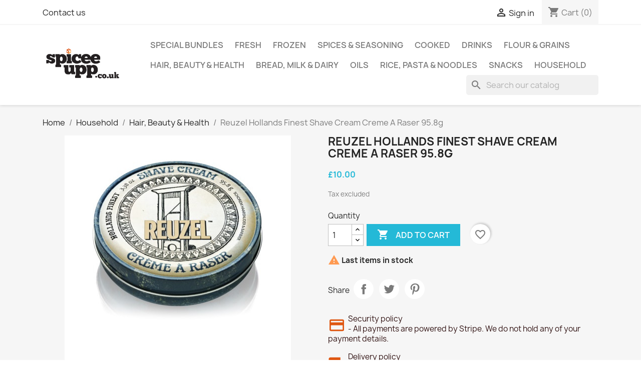

--- FILE ---
content_type: text/html; charset=utf-8
request_url: https://spiceeupp.co.uk/hair-beauty-health/1871-reuzel-hollands-finest-pomade-water-soluble-high-sheen-113g.html
body_size: 19263
content:
<!-- begin catalog/product.tpl -->

 


<!doctype html>
<html lang="en-US">

  <head>
    
      
  <meta charset="utf-8">


  <meta http-equiv="x-ua-compatible" content="ie=edge">



  <title>Reuzel Hollands Finest Shave Cream Creme A Raser 95.8g</title>
  
    
  
  <meta name="description" content="">
  <meta name="keywords" content="">
        <link rel="canonical" href="https://spiceeupp.co.uk/hair-beauty-health/1871-reuzel-hollands-finest-pomade-water-soluble-high-sheen-113g.html">
    
      
  
  
    <script type="application/ld+json">
  {
    "@context": "https://schema.org",
    "@type": "Organization",
    "name" : "Spicee Upp",
    "url" : "https://spiceeupp.co.uk/",
          "logo": {
        "@type": "ImageObject",
        "url":"https://spiceeupp.co.uk/img/logo-1660886401.jpg"
      }
      }
</script>

<script type="application/ld+json">
  {
    "@context": "https://schema.org",
    "@type": "WebPage",
    "isPartOf": {
      "@type": "WebSite",
      "url":  "https://spiceeupp.co.uk/",
      "name": "Spicee Upp"
    },
    "name": "Reuzel Hollands Finest Shave Cream Creme A Raser 95.8g",
    "url":  "https://spiceeupp.co.uk/hair-beauty-health/1871-reuzel-hollands-finest-pomade-water-soluble-high-sheen-113g.html"
  }
</script>


  <script type="application/ld+json">
    {
      "@context": "https://schema.org",
      "@type": "BreadcrumbList",
      "itemListElement": [
                  {
            "@type": "ListItem",
            "position": 1,
            "name": "Home",
            "item": "https://spiceeupp.co.uk/"
          },                  {
            "@type": "ListItem",
            "position": 2,
            "name": "Household",
            "item": "https://spiceeupp.co.uk/147-other"
          },                  {
            "@type": "ListItem",
            "position": 3,
            "name": "Hair, Beauty &amp; Health",
            "item": "https://spiceeupp.co.uk/10-hair-beauty-health"
          },                  {
            "@type": "ListItem",
            "position": 4,
            "name": "Reuzel Hollands Finest Shave Cream Creme A Raser 95.8g",
            "item": "https://spiceeupp.co.uk/hair-beauty-health/1871-reuzel-hollands-finest-pomade-water-soluble-high-sheen-113g.html"
          }              ]
    }
  </script>
  
  
  
  <script type="application/ld+json">
  {
    "@context": "https://schema.org/",
    "@type": "Product",
    "name": "Reuzel Hollands Finest Shave Cream Creme A Raser 95.8g",
    "description": "",
    "category": "Hair, Beauty &amp; Health",
    "image" :"https://spiceeupp.co.uk/1957-home_default/reuzel-hollands-finest-pomade-water-soluble-high-sheen-113g.jpg",    "sku": "Reuzel Hollands Finest Shave Cream Creme A Raser 95.8g",
    "mpn": "Reuzel Hollands Finest Shave Cream Creme A Raser 95.8g"
        ,
    "brand": {
      "@type": "Thing",
      "name": "Spicee Upp"
    }
                ,
    "offers": {
      "@type": "Offer",
      "priceCurrency": "GBP",
      "name": "Reuzel Hollands Finest Shave Cream Creme A Raser 95.8g",
      "price": "10",
      "url": "https://spiceeupp.co.uk/hair-beauty-health/1871-reuzel-hollands-finest-pomade-water-soluble-high-sheen-113g.html",
      "priceValidUntil": "2026-02-12",
              "image": ["https://spiceeupp.co.uk/1957-large_default/reuzel-hollands-finest-pomade-water-soluble-high-sheen-113g.jpg"],
            "sku": "Reuzel Hollands Finest Shave Cream Creme A Raser 95.8g",
      "mpn": "Reuzel Hollands Finest Shave Cream Creme A Raser 95.8g",
                        "availability": "https://schema.org/InStock",
      "seller": {
        "@type": "Organization",
        "name": "Spicee Upp"
      }
    }
      }
</script>

  
  
    
  

  
    <meta property="og:title" content="Reuzel Hollands Finest Shave Cream Creme A Raser 95.8g" />
    <meta property="og:description" content="" />
    <meta property="og:url" content="https://spiceeupp.co.uk/hair-beauty-health/1871-reuzel-hollands-finest-pomade-water-soluble-high-sheen-113g.html" />
    <meta property="og:site_name" content="Spicee Upp" />
        



  <meta name="viewport" content="width=device-width, initial-scale=1">



  <link rel="icon" type="image/vnd.microsoft.icon" href="https://spiceeupp.co.uk/img/favicon.ico?1660886401">
  <link rel="shortcut icon" type="image/x-icon" href="https://spiceeupp.co.uk/img/favicon.ico?1660886401">



    <link rel="stylesheet" href="https://spiceeupp.co.uk/themes/classic/assets/css/theme.css" type="text/css" media="all">
  <link rel="stylesheet" href="https://spiceeupp.co.uk/modules/blockreassurance/views/dist/front.css" type="text/css" media="all">
  <link rel="stylesheet" href="https://spiceeupp.co.uk/modules/ps_socialfollow/views/css/ps_socialfollow.css" type="text/css" media="all">
  <link rel="stylesheet" href="https://spiceeupp.co.uk/modules/ps_searchbar/ps_searchbar.css" type="text/css" media="all">
  <link rel="stylesheet" href="https://spiceeupp.co.uk/modules/tvcmscategoryslider/views/css/front.css" type="text/css" media="all">
  <link rel="stylesheet" href="https://spiceeupp.co.uk/modules/tvcmscategorychainslider/views/css/front.css" type="text/css" media="all">
  <link rel="stylesheet" href="https://spiceeupp.co.uk/modules/productcomments/views/css/productcomments.css" type="text/css" media="all">
  <link rel="stylesheet" href="https://spiceeupp.co.uk/modules/sumuppaymentgateway/views/css/sumup_front.css" type="text/css" media="all">
  <link rel="stylesheet" href="https://spiceeupp.co.uk/js/jquery/ui/themes/base/minified/jquery-ui.min.css" type="text/css" media="all">
  <link rel="stylesheet" href="https://spiceeupp.co.uk/js/jquery/ui/themes/base/minified/jquery.ui.theme.min.css" type="text/css" media="all">
  <link rel="stylesheet" href="https://spiceeupp.co.uk/modules/blockwishlist/public/wishlist.css" type="text/css" media="all">
  <link rel="stylesheet" href="https://spiceeupp.co.uk/js/jquery/plugins/growl/jquery.growl.css" type="text/css" media="all">
  <link rel="stylesheet" href="https://spiceeupp.co.uk/modules/ps_imageslider/css/homeslider.css" type="text/css" media="all">




  

  <script type="text/javascript">
        var blockwishlistController = "https:\/\/spiceeupp.co.uk\/module\/blockwishlist\/action";
        var delete_account_confirm_text = "Are you sure you want to delete your account?";
        var prestashop = {"cart":{"products":[],"totals":{"total":{"type":"total","label":"Total","amount":0,"value":"\u00a30.00"},"total_including_tax":{"type":"total","label":"Total (tax incl.)","amount":0,"value":"\u00a30.00"},"total_excluding_tax":{"type":"total","label":"Total (tax excl.)","amount":0,"value":"\u00a30.00"}},"subtotals":{"products":{"type":"products","label":"Subtotal","amount":0,"value":"\u00a30.00"},"discounts":null,"shipping":{"type":"shipping","label":"Shipping","amount":0,"value":""},"tax":{"type":"tax","label":"Taxes","amount":0,"value":"\u00a30.00"}},"products_count":0,"summary_string":"0 items","vouchers":{"allowed":1,"added":[]},"discounts":[],"minimalPurchase":0,"minimalPurchaseRequired":""},"currency":{"id":2,"name":"British Pound","iso_code":"GBP","iso_code_num":"826","sign":"\u00a3"},"customer":{"lastname":null,"firstname":null,"email":null,"birthday":null,"newsletter":null,"newsletter_date_add":null,"optin":null,"website":null,"company":null,"siret":null,"ape":null,"is_logged":false,"gender":{"type":null,"name":null},"addresses":[]},"language":{"name":"English (English)","iso_code":"en","locale":"en-US","language_code":"en-us","is_rtl":"0","date_format_lite":"m\/d\/Y","date_format_full":"m\/d\/Y H:i:s","id":1},"page":{"title":"","canonical":"https:\/\/spiceeupp.co.uk\/hair-beauty-health\/1871-reuzel-hollands-finest-pomade-water-soluble-high-sheen-113g.html","meta":{"title":"Reuzel Hollands Finest Shave Cream Creme A Raser 95.8g","description":"","keywords":"","robots":"index"},"page_name":"product","body_classes":{"lang-en":true,"lang-rtl":false,"country-GB":true,"currency-GBP":true,"layout-full-width":true,"page-product":true,"tax-display-enabled":true,"product-id-1871":true,"product-Reuzel Hollands Finest Shave Cream Creme A Raser 95.8g":true,"product-id-category-10":true,"product-id-manufacturer-0":true,"product-id-supplier-0":true,"product-available-for-order":true},"admin_notifications":[]},"shop":{"name":"Spicee Upp","logo":"https:\/\/spiceeupp.co.uk\/img\/logo-1660886401.jpg","stores_icon":"https:\/\/spiceeupp.co.uk\/img\/logo_stores.png","favicon":"https:\/\/spiceeupp.co.uk\/img\/favicon.ico"},"urls":{"base_url":"https:\/\/spiceeupp.co.uk\/","current_url":"https:\/\/spiceeupp.co.uk\/hair-beauty-health\/1871-reuzel-hollands-finest-pomade-water-soluble-high-sheen-113g.html","shop_domain_url":"https:\/\/spiceeupp.co.uk","img_ps_url":"https:\/\/spiceeupp.co.uk\/img\/","img_cat_url":"https:\/\/spiceeupp.co.uk\/img\/c\/","img_lang_url":"https:\/\/spiceeupp.co.uk\/img\/l\/","img_prod_url":"https:\/\/spiceeupp.co.uk\/img\/p\/","img_manu_url":"https:\/\/spiceeupp.co.uk\/img\/m\/","img_sup_url":"https:\/\/spiceeupp.co.uk\/img\/su\/","img_ship_url":"https:\/\/spiceeupp.co.uk\/img\/s\/","img_store_url":"https:\/\/spiceeupp.co.uk\/img\/st\/","img_col_url":"https:\/\/spiceeupp.co.uk\/img\/co\/","img_url":"https:\/\/spiceeupp.co.uk\/themes\/classic\/assets\/img\/","css_url":"https:\/\/spiceeupp.co.uk\/themes\/classic\/assets\/css\/","js_url":"https:\/\/spiceeupp.co.uk\/themes\/classic\/assets\/js\/","pic_url":"https:\/\/spiceeupp.co.uk\/upload\/","pages":{"address":"https:\/\/spiceeupp.co.uk\/address","addresses":"https:\/\/spiceeupp.co.uk\/addresses","authentication":"https:\/\/spiceeupp.co.uk\/login","cart":"https:\/\/spiceeupp.co.uk\/cart","category":"https:\/\/spiceeupp.co.uk\/index.php?controller=category","cms":"https:\/\/spiceeupp.co.uk\/index.php?controller=cms","contact":"https:\/\/spiceeupp.co.uk\/contact-us","discount":"https:\/\/spiceeupp.co.uk\/discount","guest_tracking":"https:\/\/spiceeupp.co.uk\/guest-tracking","history":"https:\/\/spiceeupp.co.uk\/order-history","identity":"https:\/\/spiceeupp.co.uk\/identity","index":"https:\/\/spiceeupp.co.uk\/","my_account":"https:\/\/spiceeupp.co.uk\/my-account","order_confirmation":"https:\/\/spiceeupp.co.uk\/order-confirmation","order_detail":"https:\/\/spiceeupp.co.uk\/index.php?controller=order-detail","order_follow":"https:\/\/spiceeupp.co.uk\/order-follow","order":"https:\/\/spiceeupp.co.uk\/order","order_return":"https:\/\/spiceeupp.co.uk\/index.php?controller=order-return","order_slip":"https:\/\/spiceeupp.co.uk\/credit-slip","pagenotfound":"https:\/\/spiceeupp.co.uk\/page-not-found","password":"https:\/\/spiceeupp.co.uk\/password-recovery","pdf_invoice":"https:\/\/spiceeupp.co.uk\/index.php?controller=pdf-invoice","pdf_order_return":"https:\/\/spiceeupp.co.uk\/index.php?controller=pdf-order-return","pdf_order_slip":"https:\/\/spiceeupp.co.uk\/index.php?controller=pdf-order-slip","prices_drop":"https:\/\/spiceeupp.co.uk\/prices-drop","product":"https:\/\/spiceeupp.co.uk\/index.php?controller=product","search":"https:\/\/spiceeupp.co.uk\/search","sitemap":"https:\/\/spiceeupp.co.uk\/sitemap","stores":"https:\/\/spiceeupp.co.uk\/stores","supplier":"https:\/\/spiceeupp.co.uk\/supplier","register":"https:\/\/spiceeupp.co.uk\/login?create_account=1","order_login":"https:\/\/spiceeupp.co.uk\/order?login=1"},"alternative_langs":[],"theme_assets":"\/themes\/classic\/assets\/","actions":{"logout":"https:\/\/spiceeupp.co.uk\/?mylogout="},"no_picture_image":{"bySize":{"small_default":{"url":"https:\/\/spiceeupp.co.uk\/img\/p\/en-default-small_default.jpg","width":98,"height":98},"cart_default":{"url":"https:\/\/spiceeupp.co.uk\/img\/p\/en-default-cart_default.jpg","width":125,"height":125},"home_default":{"url":"https:\/\/spiceeupp.co.uk\/img\/p\/en-default-home_default.jpg","width":250,"height":250},"medium_default":{"url":"https:\/\/spiceeupp.co.uk\/img\/p\/en-default-medium_default.jpg","width":452,"height":452},"large_default":{"url":"https:\/\/spiceeupp.co.uk\/img\/p\/en-default-large_default.jpg","width":800,"height":800}},"small":{"url":"https:\/\/spiceeupp.co.uk\/img\/p\/en-default-small_default.jpg","width":98,"height":98},"medium":{"url":"https:\/\/spiceeupp.co.uk\/img\/p\/en-default-home_default.jpg","width":250,"height":250},"large":{"url":"https:\/\/spiceeupp.co.uk\/img\/p\/en-default-large_default.jpg","width":800,"height":800},"legend":""}},"configuration":{"display_taxes_label":true,"display_prices_tax_incl":false,"is_catalog":false,"show_prices":true,"opt_in":{"partner":true},"quantity_discount":{"type":"discount","label":"Unit discount"},"voucher_enabled":1,"return_enabled":0},"field_required":[],"breadcrumb":{"links":[{"title":"Home","url":"https:\/\/spiceeupp.co.uk\/"},{"title":"Household","url":"https:\/\/spiceeupp.co.uk\/147-other"},{"title":"Hair, Beauty & Health","url":"https:\/\/spiceeupp.co.uk\/10-hair-beauty-health"},{"title":"Reuzel Hollands Finest Shave Cream Creme A Raser 95.8g","url":"https:\/\/spiceeupp.co.uk\/hair-beauty-health\/1871-reuzel-hollands-finest-pomade-water-soluble-high-sheen-113g.html"}],"count":4},"link":{"protocol_link":"https:\/\/","protocol_content":"https:\/\/"},"time":1769624463,"static_token":"01025029626eb9b621aa5a8d3877a136","token":"bbf53c54e81d8c8be8d67ec3f93739cb","debug":true};
        var prestashopFacebookAjaxController = "https:\/\/spiceeupp.co.uk\/module\/ps_facebook\/Ajax";
        var productsAlreadyTagged = [];
        var psemailsubscription_subscription = "https:\/\/spiceeupp.co.uk\/module\/ps_emailsubscription\/subscription";
        var psr_icon_color = "#DF5712";
        var removeFromWishlistUrl = "https:\/\/spiceeupp.co.uk\/module\/blockwishlist\/action?action=deleteProductFromWishlist";
        var wishlistAddProductToCartUrl = "https:\/\/spiceeupp.co.uk\/module\/blockwishlist\/action?action=addProductToCart";
        var wishlistUrl = "https:\/\/spiceeupp.co.uk\/module\/blockwishlist\/view";
      </script>



  
<!-- begin modules/smartargetwhatsapp/views/templates/hook/header.tpl -->
<script type="text/javascript" src="https://smartarget.online/loader.js?u=9e698a7462e430a62d8ac826e2853fd1e5df747c&source=prestashop_whatsapp"></script>

<!-- end modules/smartargetwhatsapp/views/templates/hook/header.tpl -->

<!-- begin modules/smartargetstories/views/templates/hook/header.tpl -->
<script type="text/javascript" src="https://smartarget.online/loader.js?u=48637d3eea821f23271eff0b7425d9994cbe96e3&source=prestashop_stories"></script>

<!-- end modules/smartargetstories/views/templates/hook/header.tpl -->



    
  <meta property="og:type" content="product">
      <meta property="og:image" content="https://spiceeupp.co.uk/1957-large_default/reuzel-hollands-finest-pomade-water-soluble-high-sheen-113g.jpg">
  
      <meta property="product:pretax_price:amount" content="10">
    <meta property="product:pretax_price:currency" content="GBP">
    <meta property="product:price:amount" content="10">
    <meta property="product:price:currency" content="GBP">
    
  </head>

  <body id="product" class="lang-en country-gb currency-gbp layout-full-width page-product tax-display-enabled product-id-1871 product-reuzel-hollands-finest-shave-cream-creme-a-raser-95-8g product-id-category-10 product-id-manufacturer-0 product-id-supplier-0 product-available-for-order">

    
      
    

    <main>
      
              

      <header id="header">
        
          
  <div class="header-banner">
    
  </div>



  <nav class="header-nav">
    <div class="container">
      <div class="row">
        <div class="hidden-sm-down">
          <div class="col-md-5 col-xs-12">
            
<!-- begin module:ps_contactinfo/nav.tpl -->
<!-- begin /homepages/40/d858588426/htdocs/clickandbuilds/PrestaShop/SpiceeUppSiteV1/themes/classic/modules/ps_contactinfo/nav.tpl --><div id="_desktop_contact_link">
  <div id="contact-link">
          <a href="https://spiceeupp.co.uk/contact-us">Contact us</a>
      </div>
</div>
<!-- end /homepages/40/d858588426/htdocs/clickandbuilds/PrestaShop/SpiceeUppSiteV1/themes/classic/modules/ps_contactinfo/nav.tpl -->
<!-- end module:ps_contactinfo/nav.tpl -->

          </div>
          <div class="col-md-7 right-nav">
              
<!-- begin module:ps_customersignin/ps_customersignin.tpl -->
<!-- begin /homepages/40/d858588426/htdocs/clickandbuilds/PrestaShop/SpiceeUppSiteV1/themes/classic/modules/ps_customersignin/ps_customersignin.tpl --><div id="_desktop_user_info">
  <div class="user-info">
          <a
        href="https://spiceeupp.co.uk/my-account"
        title="Log in to your customer account"
        rel="nofollow"
      >
        <i class="material-icons">&#xE7FF;</i>
        <span class="hidden-sm-down">Sign in</span>
      </a>
      </div>
</div>
<!-- end /homepages/40/d858588426/htdocs/clickandbuilds/PrestaShop/SpiceeUppSiteV1/themes/classic/modules/ps_customersignin/ps_customersignin.tpl -->
<!-- end module:ps_customersignin/ps_customersignin.tpl -->

<!-- begin module:ps_shoppingcart/ps_shoppingcart.tpl -->
<!-- begin /homepages/40/d858588426/htdocs/clickandbuilds/PrestaShop/SpiceeUppSiteV1/themes/classic/modules/ps_shoppingcart/ps_shoppingcart.tpl --><div id="_desktop_cart">
  <div class="blockcart cart-preview inactive" data-refresh-url="//spiceeupp.co.uk/module/ps_shoppingcart/ajax">
    <div class="header">
              <i class="material-icons shopping-cart" aria-hidden="true">shopping_cart</i>
        <span class="hidden-sm-down">Cart</span>
        <span class="cart-products-count">(0)</span>
          </div>
  </div>
</div>
<!-- end /homepages/40/d858588426/htdocs/clickandbuilds/PrestaShop/SpiceeUppSiteV1/themes/classic/modules/ps_shoppingcart/ps_shoppingcart.tpl -->
<!-- end module:ps_shoppingcart/ps_shoppingcart.tpl -->

          </div>
        </div>
        <div class="hidden-md-up text-sm-center mobile">
          <div class="float-xs-left" id="menu-icon">
            <i class="material-icons d-inline">&#xE5D2;</i>
          </div>
          <div class="float-xs-right" id="_mobile_cart"></div>
          <div class="float-xs-right" id="_mobile_user_info"></div>
          <div class="top-logo" id="_mobile_logo"></div>
          <div class="clearfix"></div>
        </div>
      </div>
    </div>
  </nav>



  <div class="header-top">
    <div class="container">
       <div class="row">
        <div class="col-md-2 hidden-sm-down" id="_desktop_logo">
                                    
  <a href="https://spiceeupp.co.uk/">
    <img
      class="logo img-fluid"
      src="https://spiceeupp.co.uk/img/logo-1660886401.jpg"
      alt="Spicee Upp"
      width="1041"
      height="541">
  </a>

                              </div>
        <div class="header-top-right col-md-10 col-sm-12 position-static">
          
<!-- begin module:ps_mainmenu/ps_mainmenu.tpl -->
<!-- begin /homepages/40/d858588426/htdocs/clickandbuilds/PrestaShop/SpiceeUppSiteV1/themes/classic/modules/ps_mainmenu/ps_mainmenu.tpl -->

<div class="menu js-top-menu position-static hidden-sm-down" id="_desktop_top_menu">
    
          <ul class="top-menu" id="top-menu" data-depth="0">
                    <li class="category" id="category-154">
                          <a
                class="dropdown-item"
                href="https://spiceeupp.co.uk/154-special-bundles" data-depth="0"
                              >
                                Special Bundles
              </a>
                          </li>
                    <li class="category" id="category-143">
                          <a
                class="dropdown-item"
                href="https://spiceeupp.co.uk/143-fresh" data-depth="0"
                              >
                                                                      <span class="float-xs-right hidden-md-up">
                    <span data-target="#top_sub_menu_8365" data-toggle="collapse" class="navbar-toggler collapse-icons">
                      <i class="material-icons add">&#xE313;</i>
                      <i class="material-icons remove">&#xE316;</i>
                    </span>
                  </span>
                                Fresh
              </a>
                            <div  class="popover sub-menu js-sub-menu collapse" id="top_sub_menu_8365">
                
          <ul class="top-menu"  data-depth="1">
                    <li class="category" id="category-24">
                          <a
                class="dropdown-item dropdown-submenu"
                href="https://spiceeupp.co.uk/24-fresh-fruits" data-depth="1"
                              >
                                Fresh Fruits
              </a>
                          </li>
                    <li class="category" id="category-25">
                          <a
                class="dropdown-item dropdown-submenu"
                href="https://spiceeupp.co.uk/25-fresh-vegetables" data-depth="1"
                              >
                                Fresh Vegetables
              </a>
                          </li>
                    <li class="category" id="category-26">
                          <a
                class="dropdown-item dropdown-submenu"
                href="https://spiceeupp.co.uk/26-roots-tubers" data-depth="1"
                              >
                                Roots &amp; Tubers
              </a>
                          </li>
              </ul>
    
              </div>
                          </li>
                    <li class="category" id="category-144">
                          <a
                class="dropdown-item"
                href="https://spiceeupp.co.uk/144-frozen" data-depth="0"
                              >
                                                                      <span class="float-xs-right hidden-md-up">
                    <span data-target="#top_sub_menu_5375" data-toggle="collapse" class="navbar-toggler collapse-icons">
                      <i class="material-icons add">&#xE313;</i>
                      <i class="material-icons remove">&#xE316;</i>
                    </span>
                  </span>
                                Frozen
              </a>
                            <div  class="popover sub-menu js-sub-menu collapse" id="top_sub_menu_5375">
                
          <ul class="top-menu"  data-depth="1">
                    <li class="category" id="category-3">
                          <a
                class="dropdown-item dropdown-submenu"
                href="https://spiceeupp.co.uk/3-meat-poultry" data-depth="1"
                              >
                                Meat &amp; Poultry
              </a>
                          </li>
                    <li class="category" id="category-4">
                          <a
                class="dropdown-item dropdown-submenu"
                href="https://spiceeupp.co.uk/4-fish-sea-food" data-depth="1"
                              >
                                Fish &amp; Sea Food
              </a>
                          </li>
                    <li class="category" id="category-34">
                          <a
                class="dropdown-item dropdown-submenu"
                href="https://spiceeupp.co.uk/34-frozen-vegetables" data-depth="1"
                              >
                                Frozen Vegetables
              </a>
                          </li>
              </ul>
    
              </div>
                          </li>
                    <li class="category" id="category-8">
                          <a
                class="dropdown-item"
                href="https://spiceeupp.co.uk/8-spices-seasoning" data-depth="0"
                              >
                                Spices &amp; Seasoning
              </a>
                          </li>
                    <li class="category" id="category-146">
                          <a
                class="dropdown-item"
                href="https://spiceeupp.co.uk/146-cooked" data-depth="0"
                              >
                                                                      <span class="float-xs-right hidden-md-up">
                    <span data-target="#top_sub_menu_12081" data-toggle="collapse" class="navbar-toggler collapse-icons">
                      <i class="material-icons add">&#xE313;</i>
                      <i class="material-icons remove">&#xE316;</i>
                    </span>
                  </span>
                                Cooked
              </a>
                            <div  class="popover sub-menu js-sub-menu collapse" id="top_sub_menu_12081">
                
          <ul class="top-menu"  data-depth="1">
                    <li class="category" id="category-149">
                          <a
                class="dropdown-item dropdown-submenu"
                href="https://spiceeupp.co.uk/149-pastries" data-depth="1"
                              >
                                Pastries
              </a>
                          </li>
                    <li class="category" id="category-137">
                          <a
                class="dropdown-item dropdown-submenu"
                href="https://spiceeupp.co.uk/137-ready-meals" data-depth="1"
                              >
                                Ready Meals
              </a>
                          </li>
              </ul>
    
              </div>
                          </li>
                    <li class="category" id="category-28">
                          <a
                class="dropdown-item"
                href="https://spiceeupp.co.uk/28-drinks" data-depth="0"
                              >
                                Drinks
              </a>
                          </li>
                    <li class="category" id="category-9">
                          <a
                class="dropdown-item"
                href="https://spiceeupp.co.uk/9-flour-grains" data-depth="0"
                              >
                                Flour &amp; Grains
              </a>
                          </li>
                    <li class="category" id="category-10">
                          <a
                class="dropdown-item"
                href="https://spiceeupp.co.uk/10-hair-beauty-health" data-depth="0"
                              >
                                                                      <span class="float-xs-right hidden-md-up">
                    <span data-target="#top_sub_menu_82475" data-toggle="collapse" class="navbar-toggler collapse-icons">
                      <i class="material-icons add">&#xE313;</i>
                      <i class="material-icons remove">&#xE316;</i>
                    </span>
                  </span>
                                Hair, Beauty &amp; Health
              </a>
                            <div  class="popover sub-menu js-sub-menu collapse" id="top_sub_menu_82475">
                
          <ul class="top-menu"  data-depth="1">
                    <li class="category" id="category-11">
                          <a
                class="dropdown-item dropdown-submenu"
                href="https://spiceeupp.co.uk/11-haircare" data-depth="1"
                              >
                                Haircare
              </a>
                          </li>
                    <li class="category" id="category-12">
                          <a
                class="dropdown-item dropdown-submenu"
                href="https://spiceeupp.co.uk/12-skincare" data-depth="1"
                              >
                                Skincare
              </a>
                          </li>
                    <li class="category" id="category-13">
                          <a
                class="dropdown-item dropdown-submenu"
                href="https://spiceeupp.co.uk/13-oralcare" data-depth="1"
                              >
                                Oralcare
              </a>
                          </li>
                    <li class="category" id="category-14">
                          <a
                class="dropdown-item dropdown-submenu"
                href="https://spiceeupp.co.uk/14-pharmaceuticals" data-depth="1"
                              >
                                Pharmaceuticals
              </a>
                          </li>
              </ul>
    
              </div>
                          </li>
                    <li class="category" id="category-29">
                          <a
                class="dropdown-item"
                href="https://spiceeupp.co.uk/29-bread-milk-dairy" data-depth="0"
                              >
                                                                      <span class="float-xs-right hidden-md-up">
                    <span data-target="#top_sub_menu_2560" data-toggle="collapse" class="navbar-toggler collapse-icons">
                      <i class="material-icons add">&#xE313;</i>
                      <i class="material-icons remove">&#xE316;</i>
                    </span>
                  </span>
                                Bread, Milk &amp; Dairy
              </a>
                            <div  class="popover sub-menu js-sub-menu collapse" id="top_sub_menu_2560">
                
          <ul class="top-menu"  data-depth="1">
                    <li class="category" id="category-135">
                          <a
                class="dropdown-item dropdown-submenu"
                href="https://spiceeupp.co.uk/135-bread" data-depth="1"
                              >
                                Bread
              </a>
                          </li>
                    <li class="category" id="category-136">
                          <a
                class="dropdown-item dropdown-submenu"
                href="https://spiceeupp.co.uk/136-milk-dairy" data-depth="1"
                              >
                                Milk &amp; Dairy
              </a>
                          </li>
              </ul>
    
              </div>
                          </li>
                    <li class="category" id="category-21">
                          <a
                class="dropdown-item"
                href="https://spiceeupp.co.uk/21-oils" data-depth="0"
                              >
                                Oils
              </a>
                          </li>
                    <li class="category" id="category-20">
                          <a
                class="dropdown-item"
                href="https://spiceeupp.co.uk/20-rice-pasta-noodles" data-depth="0"
                              >
                                                                      <span class="float-xs-right hidden-md-up">
                    <span data-target="#top_sub_menu_48721" data-toggle="collapse" class="navbar-toggler collapse-icons">
                      <i class="material-icons add">&#xE313;</i>
                      <i class="material-icons remove">&#xE316;</i>
                    </span>
                  </span>
                                Rice, Pasta &amp; Noodles
              </a>
                            <div  class="popover sub-menu js-sub-menu collapse" id="top_sub_menu_48721">
                
          <ul class="top-menu"  data-depth="1">
                    <li class="category" id="category-22">
                          <a
                class="dropdown-item dropdown-submenu"
                href="https://spiceeupp.co.uk/22-rice-cous-cous" data-depth="1"
                              >
                                Rice &amp; Cous Cous
              </a>
                          </li>
                    <li class="category" id="category-23">
                          <a
                class="dropdown-item dropdown-submenu"
                href="https://spiceeupp.co.uk/23-pasta-noodles" data-depth="1"
                              >
                                Pasta &amp; Noodles
              </a>
                          </li>
              </ul>
    
              </div>
                          </li>
                    <li class="category" id="category-6">
                          <a
                class="dropdown-item"
                href="https://spiceeupp.co.uk/6-snacks-" data-depth="0"
                              >
                                                                      <span class="float-xs-right hidden-md-up">
                    <span data-target="#top_sub_menu_71052" data-toggle="collapse" class="navbar-toggler collapse-icons">
                      <i class="material-icons add">&#xE313;</i>
                      <i class="material-icons remove">&#xE316;</i>
                    </span>
                  </span>
                                Snacks
              </a>
                            <div  class="popover sub-menu js-sub-menu collapse" id="top_sub_menu_71052">
                
          <ul class="top-menu"  data-depth="1">
                    <li class="category" id="category-150">
                          <a
                class="dropdown-item dropdown-submenu"
                href="https://spiceeupp.co.uk/150-confectioneries" data-depth="1"
                              >
                                Confectioneries
              </a>
                          </li>
                    <li class="category" id="category-151">
                          <a
                class="dropdown-item dropdown-submenu"
                href="https://spiceeupp.co.uk/151-crunchy" data-depth="1"
                              >
                                Crunchy
              </a>
                          </li>
                    <li class="category" id="category-152">
                          <a
                class="dropdown-item dropdown-submenu"
                href="https://spiceeupp.co.uk/152-healthy" data-depth="1"
                              >
                                Healthy
              </a>
                          </li>
              </ul>
    
              </div>
                          </li>
                    <li class="category" id="category-147">
                          <a
                class="dropdown-item"
                href="https://spiceeupp.co.uk/147-other" data-depth="0"
                              >
                                                                      <span class="float-xs-right hidden-md-up">
                    <span data-target="#top_sub_menu_45713" data-toggle="collapse" class="navbar-toggler collapse-icons">
                      <i class="material-icons add">&#xE313;</i>
                      <i class="material-icons remove">&#xE316;</i>
                    </span>
                  </span>
                                Household
              </a>
                            <div  class="popover sub-menu js-sub-menu collapse" id="top_sub_menu_45713">
                
          <ul class="top-menu"  data-depth="1">
                    <li class="category" id="category-10">
                          <a
                class="dropdown-item dropdown-submenu"
                href="https://spiceeupp.co.uk/10-hair-beauty-health" data-depth="1"
                              >
                                                                      <span class="float-xs-right hidden-md-up">
                    <span data-target="#top_sub_menu_25936" data-toggle="collapse" class="navbar-toggler collapse-icons">
                      <i class="material-icons add">&#xE313;</i>
                      <i class="material-icons remove">&#xE316;</i>
                    </span>
                  </span>
                                Hair, Beauty &amp; Health
              </a>
                            <div  class="collapse" id="top_sub_menu_25936">
                
          <ul class="top-menu"  data-depth="2">
                    <li class="category" id="category-11">
                          <a
                class="dropdown-item"
                href="https://spiceeupp.co.uk/11-haircare" data-depth="2"
                              >
                                Haircare
              </a>
                          </li>
                    <li class="category" id="category-12">
                          <a
                class="dropdown-item"
                href="https://spiceeupp.co.uk/12-skincare" data-depth="2"
                              >
                                Skincare
              </a>
                          </li>
                    <li class="category" id="category-13">
                          <a
                class="dropdown-item"
                href="https://spiceeupp.co.uk/13-oralcare" data-depth="2"
                              >
                                Oralcare
              </a>
                          </li>
                    <li class="category" id="category-14">
                          <a
                class="dropdown-item"
                href="https://spiceeupp.co.uk/14-pharmaceuticals" data-depth="2"
                              >
                                Pharmaceuticals
              </a>
                          </li>
              </ul>
    
              </div>
                          </li>
                    <li class="category" id="category-30">
                          <a
                class="dropdown-item dropdown-submenu"
                href="https://spiceeupp.co.uk/30-household-essentials-" data-depth="1"
                              >
                                                                      <span class="float-xs-right hidden-md-up">
                    <span data-target="#top_sub_menu_37599" data-toggle="collapse" class="navbar-toggler collapse-icons">
                      <i class="material-icons add">&#xE313;</i>
                      <i class="material-icons remove">&#xE316;</i>
                    </span>
                  </span>
                                Household Essentials
              </a>
                            <div  class="collapse" id="top_sub_menu_37599">
                
          <ul class="top-menu"  data-depth="2">
                    <li class="category" id="category-32">
                          <a
                class="dropdown-item"
                href="https://spiceeupp.co.uk/32-electricals" data-depth="2"
                              >
                                Electricals
              </a>
                          </li>
              </ul>
    
              </div>
                          </li>
              </ul>
    
              </div>
                          </li>
              </ul>
    
    <div class="clearfix"></div>
</div>
<!-- end /homepages/40/d858588426/htdocs/clickandbuilds/PrestaShop/SpiceeUppSiteV1/themes/classic/modules/ps_mainmenu/ps_mainmenu.tpl -->
<!-- end module:ps_mainmenu/ps_mainmenu.tpl -->

<!-- begin module:ps_searchbar/ps_searchbar.tpl -->
<!-- begin /homepages/40/d858588426/htdocs/clickandbuilds/PrestaShop/SpiceeUppSiteV1/modules/ps_searchbar/ps_searchbar.tpl -->
<div id="search_widget" class="search-widgets" data-search-controller-url="//spiceeupp.co.uk/search">
  <form method="get" action="//spiceeupp.co.uk/search">
    <input type="hidden" name="controller" value="search">
    <i class="material-icons search" aria-hidden="true">search</i>
    <input type="text" name="s" value="" placeholder="Search our catalog" aria-label="Search">
    <i class="material-icons clear" aria-hidden="true">clear</i>
  </form>
</div>
<!-- end /homepages/40/d858588426/htdocs/clickandbuilds/PrestaShop/SpiceeUppSiteV1/modules/ps_searchbar/ps_searchbar.tpl -->
<!-- end module:ps_searchbar/ps_searchbar.tpl -->

        </div>
      </div>
      <div id="mobile_top_menu_wrapper" class="row hidden-md-up" style="display:none;">
        <div class="js-top-menu mobile" id="_mobile_top_menu"></div>
        <div class="js-top-menu-bottom">
          <div id="_mobile_currency_selector"></div>
          <div id="_mobile_language_selector"></div>
          <div id="_mobile_contact_link"></div>
        </div>
      </div>
    </div>
  </div>
  

        
      </header>

      <section id="wrapper">
        
          
<aside id="notifications">
  <div class="container">
    
    
    
      </div>
</aside>
        

        
        <div class="container">
          
            <nav data-depth="4" class="breadcrumb hidden-sm-down">
  <ol>
    
              
          <li>
                          <a href="https://spiceeupp.co.uk/"><span>Home</span></a>
                      </li>
        
              
          <li>
                          <a href="https://spiceeupp.co.uk/147-other"><span>Household</span></a>
                      </li>
        
              
          <li>
                          <a href="https://spiceeupp.co.uk/10-hair-beauty-health"><span>Hair, Beauty &amp; Health</span></a>
                      </li>
        
              
          <li>
                          <span>Reuzel Hollands Finest Shave Cream Creme A Raser 95.8g</span>
                      </li>
        
          
  </ol>
</nav>
          

          

          
  <div id="content-wrapper" class="js-content-wrapper">
    
    

  <section id="main">
    <meta content="https://spiceeupp.co.uk/hair-beauty-health/1871-reuzel-hollands-finest-pomade-water-soluble-high-sheen-113g.html">

    <div class="row product-container js-product-container">
      <div class="col-md-6">
        
          <section class="page-content" id="content">
            
              
    <ul class="product-flags js-product-flags">
            </ul>


              
                <div class="images-container js-images-container">
  
    <div class="product-cover">
              <img
          class="js-qv-product-cover img-fluid"
          src="https://spiceeupp.co.uk/1957-medium_default/reuzel-hollands-finest-pomade-water-soluble-high-sheen-113g.jpg"
                      alt="Reuzel Hollands Finest Shave Cream Creme A Raser 95.8g"
                    loading="lazy"
          width="452"
          height="452"
        >
        <div class="layer hidden-sm-down" data-toggle="modal" data-target="#product-modal">
          <i class="material-icons zoom-in">search</i>
        </div>
          </div>
  

  
    <div class="js-qv-mask mask">
      <ul class="product-images js-qv-product-images">
                  <li class="thumb-container js-thumb-container">
            <img
              class="thumb js-thumb  selected js-thumb-selected "
              data-image-medium-src="https://spiceeupp.co.uk/1957-medium_default/reuzel-hollands-finest-pomade-water-soluble-high-sheen-113g.jpg"
              data-image-large-src="https://spiceeupp.co.uk/1957-large_default/reuzel-hollands-finest-pomade-water-soluble-high-sheen-113g.jpg"
              src="https://spiceeupp.co.uk/1957-small_default/reuzel-hollands-finest-pomade-water-soluble-high-sheen-113g.jpg"
                              alt="Reuzel Hollands Finest Shave Cream Creme A Raser 95.8g"
                            loading="lazy"
              width="98"
              height="98"
            >
          </li>
              </ul>
    </div>
  

</div>
              
              <div class="scroll-box-arrows">
                <i class="material-icons left">&#xE314;</i>
                <i class="material-icons right">&#xE315;</i>
              </div>

            
          </section>
        
        </div>
        <div class="col-md-6">
          
            
              <h1 class="h1">Reuzel Hollands Finest Shave Cream Creme A Raser 95.8g</h1>
            
          
          
              <div class="product-prices js-product-prices">
    
          

    
      <div
        class="product-price h5 ">

        <div class="current-price">
          <span class='current-price-value' content="10">
                                      £10.00
                      </span>

                  </div>

        
                  
      </div>
    

    
          

    
          

    
          

    

    <div class="tax-shipping-delivery-label">
              Tax excluded
            
      
                                          </div>
  </div>
          

          <div class="product-information">
            
              <div id="product-description-short-1871" class="product-description"></div>
            

            
            <div class="product-actions js-product-actions">
              
                <form action="https://spiceeupp.co.uk/cart" method="post" id="add-to-cart-or-refresh">
                  <input type="hidden" name="token" value="01025029626eb9b621aa5a8d3877a136">
                  <input type="hidden" name="id_product" value="1871" id="product_page_product_id">
                  <input type="hidden" name="id_customization" value="0" id="product_customization_id" class="js-product-customization-id">

                  
                    <div class="product-variants js-product-variants">
  </div>
                  

                  
                                      

                  
                    <section class="product-discounts js-product-discounts">
  </section>
                  

                  
                    <div class="product-add-to-cart js-product-add-to-cart">
      <span class="control-label">Quantity</span>

    
      <div class="product-quantity clearfix">
        <div class="qty">
          <input
            type="number"
            name="qty"
            id="quantity_wanted"
            inputmode="numeric"
            pattern="[0-9]*"
                          value="1"
              min="1"
                        class="input-group"
            aria-label="Quantity"
          >
        </div>

        <div class="add">
          <button
            class="btn btn-primary add-to-cart"
            data-button-action="add-to-cart"
            type="submit"
                      >
            <i class="material-icons shopping-cart">&#xE547;</i>
            Add to cart
          </button>
        </div>

        
<!-- begin module:blockwishlist/views/templates/hook/product/add-button.tpl -->
<!-- begin /homepages/40/d858588426/htdocs/clickandbuilds/PrestaShop/SpiceeUppSiteV1/modules/blockwishlist/views/templates/hook/product/add-button.tpl --><div
  class="wishlist-button"
  data-url="https://spiceeupp.co.uk/module/blockwishlist/action?action=deleteProductFromWishlist"
  data-product-id="1871"
  data-product-attribute-id="0"
  data-is-logged=""
  data-list-id="1"
  data-checked="true"
  data-is-product="true"
></div>

<!-- end /homepages/40/d858588426/htdocs/clickandbuilds/PrestaShop/SpiceeUppSiteV1/modules/blockwishlist/views/templates/hook/product/add-button.tpl -->
<!-- end module:blockwishlist/views/templates/hook/product/add-button.tpl -->

      </div>
    

    
      <span id="product-availability" class="js-product-availability">
                              <i class="material-icons product-last-items">&#xE002;</i>
                    Last items in stock
              </span>
    

    
      <p class="product-minimal-quantity js-product-minimal-quantity">
              </p>
    
  </div>
                  

                  
                    <div class="product-additional-info js-product-additional-info">
  
<!-- begin module:ps_sharebuttons/views/templates/hook/ps_sharebuttons.tpl -->
<!-- begin /homepages/40/d858588426/htdocs/clickandbuilds/PrestaShop/SpiceeUppSiteV1/themes/classic/modules/ps_sharebuttons/views/templates/hook/ps_sharebuttons.tpl -->

      <div class="social-sharing">
      <span>Share</span>
      <ul>
                  <li class="facebook icon-gray"><a href="https://www.facebook.com/sharer.php?u=https%3A%2F%2Fspiceeupp.co.uk%2Fhair-beauty-health%2F1871-reuzel-hollands-finest-pomade-water-soluble-high-sheen-113g.html" class="text-hide" title="Share" target="_blank" rel="noopener noreferrer">Share</a></li>
                  <li class="twitter icon-gray"><a href="https://twitter.com/intent/tweet?text=Reuzel+Hollands+Finest+Shave+Cream+Creme+A+Raser+95.8g https%3A%2F%2Fspiceeupp.co.uk%2Fhair-beauty-health%2F1871-reuzel-hollands-finest-pomade-water-soluble-high-sheen-113g.html" class="text-hide" title="Tweet" target="_blank" rel="noopener noreferrer">Tweet</a></li>
                  <li class="pinterest icon-gray"><a href="https://www.pinterest.com/pin/create/button/?media=https%3A%2F%2Fspiceeupp.co.uk%2F1957%2Freuzel-hollands-finest-pomade-water-soluble-high-sheen-113g.jpg&amp;url=https%3A%2F%2Fspiceeupp.co.uk%2Fhair-beauty-health%2F1871-reuzel-hollands-finest-pomade-water-soluble-high-sheen-113g.html" class="text-hide" title="Pinterest" target="_blank" rel="noopener noreferrer">Pinterest</a></li>
              </ul>
    </div>
  
<!-- end /homepages/40/d858588426/htdocs/clickandbuilds/PrestaShop/SpiceeUppSiteV1/themes/classic/modules/ps_sharebuttons/views/templates/hook/ps_sharebuttons.tpl -->
<!-- end module:ps_sharebuttons/views/templates/hook/ps_sharebuttons.tpl -->

</div>
                  

                                    
                </form>
              

            </div>

            
              
<!-- begin modules/blockreassurance/views/templates/hook/displayBlockProduct.tpl -->
<div class="blockreassurance_product">
            <div>
            <span class="item-product">
                                                        <img class="svg invisible" src="/modules/blockreassurance/views/img//reassurance/pack1/payment.svg">
                                    &nbsp;
            </span>
                          <span class="block-title" style="color:#2B0C0C;">Security policy</span>
              <p style="color:#2B0C0C;"> - All payments are powered by Stripe. We do not hold any of your payment details.</p>
                    </div>
            <div>
            <span class="item-product">
                                                        <img class="svg invisible" src="/modules/blockreassurance/views/img//reassurance/pack1/local-shipping.svg">
                                    &nbsp;
            </span>
                          <span class="block-title" style="color:#2B0C0C;">Delivery policy</span>
              <p style="color:#2B0C0C;"> - We will either deliver using our in house drivers, DPD or Parcel force</p>
                    </div>
            <div>
            <span class="item-product">
                                                        <img class="svg invisible" src="/modules/blockreassurance/views/img//reassurance/pack1/loop.svg">
                                    &nbsp;
            </span>
                          <span class="block-title" style="color:#2B0C0C;">Return policy</span>
              <p style="color:#2B0C0C;"> - Not satisfied with an item, kindly contact us within 12 hours of delivery for a resolution</p>
                    </div>
        <div class="clearfix"></div>
</div>

<!-- end modules/blockreassurance/views/templates/hook/displayBlockProduct.tpl -->

            

            
              <div class="tabs">
                <ul class="nav nav-tabs" role="tablist">
                                    <li class="nav-item">
                    <a
                      class="nav-link active js-product-nav-active"
                      data-toggle="tab"
                      href="#product-details"
                      role="tab"
                      aria-controls="product-details"
                       aria-selected="true">Product Details</a>
                  </li>
                                                    </ul>

                <div class="tab-content" id="tab-content">
                 <div class="tab-pane fade in" id="description" role="tabpanel">
                   
                     <div class="product-description"></div>
                   
                 </div>

                 
                   <div class="js-product-details tab-pane fade in active"
     id="product-details"
     data-product="{&quot;id_shop_default&quot;:&quot;1&quot;,&quot;id_manufacturer&quot;:&quot;0&quot;,&quot;id_supplier&quot;:&quot;0&quot;,&quot;reference&quot;:&quot;Reuzel Hollands Finest Shave Cream Creme A Raser 95.8g&quot;,&quot;is_virtual&quot;:&quot;0&quot;,&quot;delivery_in_stock&quot;:&quot;&quot;,&quot;delivery_out_stock&quot;:&quot;&quot;,&quot;id_category_default&quot;:&quot;10&quot;,&quot;on_sale&quot;:&quot;0&quot;,&quot;online_only&quot;:&quot;0&quot;,&quot;ecotax&quot;:0,&quot;minimal_quantity&quot;:&quot;1&quot;,&quot;low_stock_threshold&quot;:null,&quot;low_stock_alert&quot;:&quot;0&quot;,&quot;price&quot;:&quot;\u00a310.00&quot;,&quot;unity&quot;:&quot;&quot;,&quot;unit_price_ratio&quot;:&quot;0.000000&quot;,&quot;additional_shipping_cost&quot;:&quot;0.000000&quot;,&quot;customizable&quot;:&quot;0&quot;,&quot;text_fields&quot;:&quot;0&quot;,&quot;uploadable_files&quot;:&quot;0&quot;,&quot;redirect_type&quot;:&quot;301-category&quot;,&quot;id_type_redirected&quot;:&quot;0&quot;,&quot;available_for_order&quot;:&quot;1&quot;,&quot;available_date&quot;:&quot;0000-00-00&quot;,&quot;show_condition&quot;:&quot;0&quot;,&quot;condition&quot;:&quot;new&quot;,&quot;show_price&quot;:&quot;1&quot;,&quot;indexed&quot;:&quot;1&quot;,&quot;visibility&quot;:&quot;both&quot;,&quot;cache_default_attribute&quot;:&quot;0&quot;,&quot;advanced_stock_management&quot;:&quot;0&quot;,&quot;date_add&quot;:&quot;2021-12-11 16:35:51&quot;,&quot;date_upd&quot;:&quot;2024-03-27 14:57:07&quot;,&quot;pack_stock_type&quot;:&quot;3&quot;,&quot;meta_description&quot;:&quot;&quot;,&quot;meta_keywords&quot;:&quot;&quot;,&quot;meta_title&quot;:&quot;&quot;,&quot;link_rewrite&quot;:&quot;reuzel-hollands-finest-pomade-water-soluble-high-sheen-113g&quot;,&quot;name&quot;:&quot;Reuzel Hollands Finest Shave Cream Creme A Raser 95.8g&quot;,&quot;description&quot;:&quot;&quot;,&quot;description_short&quot;:&quot;&quot;,&quot;available_now&quot;:&quot;&quot;,&quot;available_later&quot;:&quot;&quot;,&quot;id&quot;:1871,&quot;id_product&quot;:1871,&quot;out_of_stock&quot;:2,&quot;new&quot;:0,&quot;id_product_attribute&quot;:&quot;0&quot;,&quot;quantity_wanted&quot;:1,&quot;extraContent&quot;:[],&quot;allow_oosp&quot;:0,&quot;category&quot;:&quot;hair-beauty-health&quot;,&quot;category_name&quot;:&quot;Hair, Beauty &amp; Health&quot;,&quot;link&quot;:&quot;https:\/\/spiceeupp.co.uk\/hair-beauty-health\/1871-reuzel-hollands-finest-pomade-water-soluble-high-sheen-113g.html&quot;,&quot;attribute_price&quot;:0,&quot;price_tax_exc&quot;:10,&quot;price_without_reduction&quot;:10,&quot;reduction&quot;:0,&quot;specific_prices&quot;:[],&quot;quantity&quot;:1,&quot;quantity_all_versions&quot;:1,&quot;id_image&quot;:&quot;en-default&quot;,&quot;features&quot;:[],&quot;attachments&quot;:[],&quot;virtual&quot;:0,&quot;pack&quot;:0,&quot;packItems&quot;:[],&quot;nopackprice&quot;:0,&quot;customization_required&quot;:false,&quot;rate&quot;:0,&quot;tax_name&quot;:&quot;&quot;,&quot;ecotax_rate&quot;:0,&quot;unit_price&quot;:&quot;&quot;,&quot;customizations&quot;:{&quot;fields&quot;:[]},&quot;id_customization&quot;:0,&quot;is_customizable&quot;:false,&quot;show_quantities&quot;:true,&quot;quantity_label&quot;:&quot;Item&quot;,&quot;quantity_discounts&quot;:[],&quot;customer_group_discount&quot;:0,&quot;images&quot;:[{&quot;bySize&quot;:{&quot;small_default&quot;:{&quot;url&quot;:&quot;https:\/\/spiceeupp.co.uk\/1957-small_default\/reuzel-hollands-finest-pomade-water-soluble-high-sheen-113g.jpg&quot;,&quot;width&quot;:98,&quot;height&quot;:98},&quot;cart_default&quot;:{&quot;url&quot;:&quot;https:\/\/spiceeupp.co.uk\/1957-cart_default\/reuzel-hollands-finest-pomade-water-soluble-high-sheen-113g.jpg&quot;,&quot;width&quot;:125,&quot;height&quot;:125},&quot;home_default&quot;:{&quot;url&quot;:&quot;https:\/\/spiceeupp.co.uk\/1957-home_default\/reuzel-hollands-finest-pomade-water-soluble-high-sheen-113g.jpg&quot;,&quot;width&quot;:250,&quot;height&quot;:250},&quot;medium_default&quot;:{&quot;url&quot;:&quot;https:\/\/spiceeupp.co.uk\/1957-medium_default\/reuzel-hollands-finest-pomade-water-soluble-high-sheen-113g.jpg&quot;,&quot;width&quot;:452,&quot;height&quot;:452},&quot;large_default&quot;:{&quot;url&quot;:&quot;https:\/\/spiceeupp.co.uk\/1957-large_default\/reuzel-hollands-finest-pomade-water-soluble-high-sheen-113g.jpg&quot;,&quot;width&quot;:800,&quot;height&quot;:800}},&quot;small&quot;:{&quot;url&quot;:&quot;https:\/\/spiceeupp.co.uk\/1957-small_default\/reuzel-hollands-finest-pomade-water-soluble-high-sheen-113g.jpg&quot;,&quot;width&quot;:98,&quot;height&quot;:98},&quot;medium&quot;:{&quot;url&quot;:&quot;https:\/\/spiceeupp.co.uk\/1957-home_default\/reuzel-hollands-finest-pomade-water-soluble-high-sheen-113g.jpg&quot;,&quot;width&quot;:250,&quot;height&quot;:250},&quot;large&quot;:{&quot;url&quot;:&quot;https:\/\/spiceeupp.co.uk\/1957-large_default\/reuzel-hollands-finest-pomade-water-soluble-high-sheen-113g.jpg&quot;,&quot;width&quot;:800,&quot;height&quot;:800},&quot;legend&quot;:&quot;&quot;,&quot;id_image&quot;:&quot;1957&quot;,&quot;cover&quot;:&quot;1&quot;,&quot;position&quot;:&quot;1&quot;,&quot;associatedVariants&quot;:[]}],&quot;cover&quot;:{&quot;bySize&quot;:{&quot;small_default&quot;:{&quot;url&quot;:&quot;https:\/\/spiceeupp.co.uk\/1957-small_default\/reuzel-hollands-finest-pomade-water-soluble-high-sheen-113g.jpg&quot;,&quot;width&quot;:98,&quot;height&quot;:98},&quot;cart_default&quot;:{&quot;url&quot;:&quot;https:\/\/spiceeupp.co.uk\/1957-cart_default\/reuzel-hollands-finest-pomade-water-soluble-high-sheen-113g.jpg&quot;,&quot;width&quot;:125,&quot;height&quot;:125},&quot;home_default&quot;:{&quot;url&quot;:&quot;https:\/\/spiceeupp.co.uk\/1957-home_default\/reuzel-hollands-finest-pomade-water-soluble-high-sheen-113g.jpg&quot;,&quot;width&quot;:250,&quot;height&quot;:250},&quot;medium_default&quot;:{&quot;url&quot;:&quot;https:\/\/spiceeupp.co.uk\/1957-medium_default\/reuzel-hollands-finest-pomade-water-soluble-high-sheen-113g.jpg&quot;,&quot;width&quot;:452,&quot;height&quot;:452},&quot;large_default&quot;:{&quot;url&quot;:&quot;https:\/\/spiceeupp.co.uk\/1957-large_default\/reuzel-hollands-finest-pomade-water-soluble-high-sheen-113g.jpg&quot;,&quot;width&quot;:800,&quot;height&quot;:800}},&quot;small&quot;:{&quot;url&quot;:&quot;https:\/\/spiceeupp.co.uk\/1957-small_default\/reuzel-hollands-finest-pomade-water-soluble-high-sheen-113g.jpg&quot;,&quot;width&quot;:98,&quot;height&quot;:98},&quot;medium&quot;:{&quot;url&quot;:&quot;https:\/\/spiceeupp.co.uk\/1957-home_default\/reuzel-hollands-finest-pomade-water-soluble-high-sheen-113g.jpg&quot;,&quot;width&quot;:250,&quot;height&quot;:250},&quot;large&quot;:{&quot;url&quot;:&quot;https:\/\/spiceeupp.co.uk\/1957-large_default\/reuzel-hollands-finest-pomade-water-soluble-high-sheen-113g.jpg&quot;,&quot;width&quot;:800,&quot;height&quot;:800},&quot;legend&quot;:&quot;&quot;,&quot;id_image&quot;:&quot;1957&quot;,&quot;cover&quot;:&quot;1&quot;,&quot;position&quot;:&quot;1&quot;,&quot;associatedVariants&quot;:[]},&quot;has_discount&quot;:false,&quot;discount_type&quot;:null,&quot;discount_percentage&quot;:null,&quot;discount_percentage_absolute&quot;:null,&quot;discount_amount&quot;:null,&quot;discount_amount_to_display&quot;:null,&quot;price_amount&quot;:10,&quot;unit_price_full&quot;:&quot;&quot;,&quot;show_availability&quot;:true,&quot;availability_date&quot;:null,&quot;availability_message&quot;:&quot;Last items in stock&quot;,&quot;availability&quot;:&quot;last_remaining_items&quot;}"
     role="tabpanel"
  >
  
              <div class="product-reference">
        <label class="label">Reference </label>
        <span>Reuzel Hollands Finest Shave Cream Creme A Raser 95.8g</span>
      </div>
      

  
          <div class="product-quantities">
        <label class="label">In stock</label>
        <span data-stock="1" data-allow-oosp="0">1 Item</span>
      </div>
      

  
      

  
    <div class="product-out-of-stock">
      
    </div>
  

  
      

    
      

  
      
</div>
                 

                 
                                    

                               </div>
            </div>
          
        </div>
      </div>
    </div>

    
          

    
      
<!-- begin module:ps_categoryproducts/views/templates/hook/ps_categoryproducts.tpl -->
<!-- begin /homepages/40/d858588426/htdocs/clickandbuilds/PrestaShop/SpiceeUppSiteV1/themes/classic/modules/ps_categoryproducts/views/templates/hook/ps_categoryproducts.tpl --><section class="featured-products clearfix mt-3">
  <h2>
          16 other products in the same category:
      </h2>
  

<div class="products">
            
<div class="js-product product col-xs-6 col-lg-4 col-xl-3">
  <article class="product-miniature js-product-miniature" data-id-product="3552" data-id-product-attribute="0">
    <div class="thumbnail-container">
      <div class="thumbnail-top">
        
                      <a href="https://spiceeupp.co.uk/hair-beauty-health/3552-impression-pre-stretched-super-braid-virdis-.html" class="thumbnail product-thumbnail">
              <img
                src="https://spiceeupp.co.uk/4400-home_default/impression-pre-stretched-super-braid-virdis-.jpg"
                alt="Impression Pre-stretched..."
                loading="lazy"
                data-full-size-image-url="https://spiceeupp.co.uk/4400-large_default/impression-pre-stretched-super-braid-virdis-.jpg"
                width="250"
                height="250"
              />
            </a>
                  

        <div class="highlighted-informations no-variants">
          
            <a class="quick-view js-quick-view" href="#" data-link-action="quickview">
              <i class="material-icons search">&#xE8B6;</i> Quick view
            </a>
          

          
                      
        </div>
      </div>

      <div class="product-description">
        
                      <h2 class="h3 product-title"><a href="https://spiceeupp.co.uk/hair-beauty-health/3552-impression-pre-stretched-super-braid-virdis-.html" content="https://spiceeupp.co.uk/hair-beauty-health/3552-impression-pre-stretched-super-braid-virdis-.html">Impression Pre-stretched...</a></h2>
                  

        
                      <div class="product-price-and-shipping">
              
              

              <span class="price" aria-label="Price">
                                                  £4.25
                              </span>

              

              
            </div>
                  

        
          
<!-- begin module:productcomments/views/templates/hook/product-list-reviews.tpl -->
<!-- begin /homepages/40/d858588426/htdocs/clickandbuilds/PrestaShop/SpiceeUppSiteV1/modules/productcomments/views/templates/hook/product-list-reviews.tpl -->

<div class="product-list-reviews" data-id="3552" data-url="https://spiceeupp.co.uk/module/productcomments/CommentGrade">
  <div class="grade-stars small-stars"></div>
  <div class="comments-nb"></div>
</div>

<!-- end /homepages/40/d858588426/htdocs/clickandbuilds/PrestaShop/SpiceeUppSiteV1/modules/productcomments/views/templates/hook/product-list-reviews.tpl -->
<!-- end module:productcomments/views/templates/hook/product-list-reviews.tpl -->

        
      </div>

      
    <ul class="product-flags js-product-flags">
            </ul>

    </div>
  </article>
</div>

            
<div class="js-product product col-xs-6 col-lg-4 col-xl-3">
  <article class="product-miniature js-product-miniature" data-id-product="381" data-id-product-attribute="0">
    <div class="thumbnail-container">
      <div class="thumbnail-top">
        
                      <a href="https://spiceeupp.co.uk/skincare/381-ever-sheen-cocoa-butter-hand-body-lotion-250ml.html" class="thumbnail product-thumbnail">
              <img
                src="https://spiceeupp.co.uk/2837-home_default/ever-sheen-cocoa-butter-hand-body-lotion-250ml.jpg"
                alt="Ever Sheen Cocoa Butter..."
                loading="lazy"
                data-full-size-image-url="https://spiceeupp.co.uk/2837-large_default/ever-sheen-cocoa-butter-hand-body-lotion-250ml.jpg"
                width="250"
                height="250"
              />
            </a>
                  

        <div class="highlighted-informations no-variants">
          
            <a class="quick-view js-quick-view" href="#" data-link-action="quickview">
              <i class="material-icons search">&#xE8B6;</i> Quick view
            </a>
          

          
                      
        </div>
      </div>

      <div class="product-description">
        
                      <h2 class="h3 product-title"><a href="https://spiceeupp.co.uk/skincare/381-ever-sheen-cocoa-butter-hand-body-lotion-250ml.html" content="https://spiceeupp.co.uk/skincare/381-ever-sheen-cocoa-butter-hand-body-lotion-250ml.html">Ever Sheen Cocoa Butter...</a></h2>
                  

        
                      <div class="product-price-and-shipping">
              
              

              <span class="price" aria-label="Price">
                                                  £3.99
                              </span>

              

              
            </div>
                  

        
          
<!-- begin module:productcomments/views/templates/hook/product-list-reviews.tpl -->
<!-- begin /homepages/40/d858588426/htdocs/clickandbuilds/PrestaShop/SpiceeUppSiteV1/modules/productcomments/views/templates/hook/product-list-reviews.tpl -->

<div class="product-list-reviews" data-id="381" data-url="https://spiceeupp.co.uk/module/productcomments/CommentGrade">
  <div class="grade-stars small-stars"></div>
  <div class="comments-nb"></div>
</div>

<!-- end /homepages/40/d858588426/htdocs/clickandbuilds/PrestaShop/SpiceeUppSiteV1/modules/productcomments/views/templates/hook/product-list-reviews.tpl -->
<!-- end module:productcomments/views/templates/hook/product-list-reviews.tpl -->

        
      </div>

      
    <ul class="product-flags js-product-flags">
            </ul>

    </div>
  </article>
</div>

            
<div class="js-product product col-xs-6 col-lg-4 col-xl-3">
  <article class="product-miniature js-product-miniature" data-id-product="3383" data-id-product-attribute="0">
    <div class="thumbnail-container">
      <div class="thumbnail-top">
        
                      <a href="https://spiceeupp.co.uk/hair-beauty-health/3383-cantu-thermal-shield-heat-protection-151ml.html" class="thumbnail product-thumbnail">
              <img
                src="https://spiceeupp.co.uk/4238-home_default/cantu-thermal-shield-heat-protection-151ml.jpg"
                alt="Cantu Thermal Shield Heat..."
                loading="lazy"
                data-full-size-image-url="https://spiceeupp.co.uk/4238-large_default/cantu-thermal-shield-heat-protection-151ml.jpg"
                width="250"
                height="250"
              />
            </a>
                  

        <div class="highlighted-informations no-variants">
          
            <a class="quick-view js-quick-view" href="#" data-link-action="quickview">
              <i class="material-icons search">&#xE8B6;</i> Quick view
            </a>
          

          
                      
        </div>
      </div>

      <div class="product-description">
        
                      <h2 class="h3 product-title"><a href="https://spiceeupp.co.uk/hair-beauty-health/3383-cantu-thermal-shield-heat-protection-151ml.html" content="https://spiceeupp.co.uk/hair-beauty-health/3383-cantu-thermal-shield-heat-protection-151ml.html">Cantu Thermal Shield Heat...</a></h2>
                  

        
                      <div class="product-price-and-shipping">
              
              

              <span class="price" aria-label="Price">
                                                  £5.49
                              </span>

              

              
            </div>
                  

        
          
<!-- begin module:productcomments/views/templates/hook/product-list-reviews.tpl -->
<!-- begin /homepages/40/d858588426/htdocs/clickandbuilds/PrestaShop/SpiceeUppSiteV1/modules/productcomments/views/templates/hook/product-list-reviews.tpl -->

<div class="product-list-reviews" data-id="3383" data-url="https://spiceeupp.co.uk/module/productcomments/CommentGrade">
  <div class="grade-stars small-stars"></div>
  <div class="comments-nb"></div>
</div>

<!-- end /homepages/40/d858588426/htdocs/clickandbuilds/PrestaShop/SpiceeUppSiteV1/modules/productcomments/views/templates/hook/product-list-reviews.tpl -->
<!-- end module:productcomments/views/templates/hook/product-list-reviews.tpl -->

        
      </div>

      
    <ul class="product-flags js-product-flags">
            </ul>

    </div>
  </article>
</div>

            
<div class="js-product product col-xs-6 col-lg-4 col-xl-3">
  <article class="product-miniature js-product-miniature" data-id-product="2559" data-id-product-attribute="0">
    <div class="thumbnail-container">
      <div class="thumbnail-top">
        
                      <a href="https://spiceeupp.co.uk/hair-beauty-health/2559-luster-s-pink-kids-detangler-473-ml.html" class="thumbnail product-thumbnail">
              <img
                src="https://spiceeupp.co.uk/3206-home_default/luster-s-pink-kids-detangler-473-ml.jpg"
                alt="Luster&#039;s Pink Kids..."
                loading="lazy"
                data-full-size-image-url="https://spiceeupp.co.uk/3206-large_default/luster-s-pink-kids-detangler-473-ml.jpg"
                width="250"
                height="250"
              />
            </a>
                  

        <div class="highlighted-informations no-variants">
          
            <a class="quick-view js-quick-view" href="#" data-link-action="quickview">
              <i class="material-icons search">&#xE8B6;</i> Quick view
            </a>
          

          
                      
        </div>
      </div>

      <div class="product-description">
        
                      <h2 class="h3 product-title"><a href="https://spiceeupp.co.uk/hair-beauty-health/2559-luster-s-pink-kids-detangler-473-ml.html" content="https://spiceeupp.co.uk/hair-beauty-health/2559-luster-s-pink-kids-detangler-473-ml.html">Luster&#039;s Pink Kids...</a></h2>
                  

        
                      <div class="product-price-and-shipping">
              
              

              <span class="price" aria-label="Price">
                                                  £5.20
                              </span>

              

              
            </div>
                  

        
          
<!-- begin module:productcomments/views/templates/hook/product-list-reviews.tpl -->
<!-- begin /homepages/40/d858588426/htdocs/clickandbuilds/PrestaShop/SpiceeUppSiteV1/modules/productcomments/views/templates/hook/product-list-reviews.tpl -->

<div class="product-list-reviews" data-id="2559" data-url="https://spiceeupp.co.uk/module/productcomments/CommentGrade">
  <div class="grade-stars small-stars"></div>
  <div class="comments-nb"></div>
</div>

<!-- end /homepages/40/d858588426/htdocs/clickandbuilds/PrestaShop/SpiceeUppSiteV1/modules/productcomments/views/templates/hook/product-list-reviews.tpl -->
<!-- end module:productcomments/views/templates/hook/product-list-reviews.tpl -->

        
      </div>

      
    <ul class="product-flags js-product-flags">
            </ul>

    </div>
  </article>
</div>

            
<div class="js-product product col-xs-6 col-lg-4 col-xl-3">
  <article class="product-miniature js-product-miniature" data-id-product="2095" data-id-product-attribute="0">
    <div class="thumbnail-container">
      <div class="thumbnail-top">
        
                      <a href="https://spiceeupp.co.uk/haircare/2095-miele-rosemary-mint-hair-shampoo.html" class="thumbnail product-thumbnail">
              <img
                src="https://spiceeupp.co.uk/2693-home_default/miele-rosemary-mint-hair-shampoo.jpg"
                alt="Miele rosemary mint hair..."
                loading="lazy"
                data-full-size-image-url="https://spiceeupp.co.uk/2693-large_default/miele-rosemary-mint-hair-shampoo.jpg"
                width="250"
                height="250"
              />
            </a>
                  

        <div class="highlighted-informations no-variants">
          
            <a class="quick-view js-quick-view" href="#" data-link-action="quickview">
              <i class="material-icons search">&#xE8B6;</i> Quick view
            </a>
          

          
                      
        </div>
      </div>

      <div class="product-description">
        
                      <h2 class="h3 product-title"><a href="https://spiceeupp.co.uk/haircare/2095-miele-rosemary-mint-hair-shampoo.html" content="https://spiceeupp.co.uk/haircare/2095-miele-rosemary-mint-hair-shampoo.html">Miele rosemary mint hair...</a></h2>
                  

        
                      <div class="product-price-and-shipping">
              
              

              <span class="price" aria-label="Price">
                                                  £8.99
                              </span>

              

              
            </div>
                  

        
          
<!-- begin module:productcomments/views/templates/hook/product-list-reviews.tpl -->
<!-- begin /homepages/40/d858588426/htdocs/clickandbuilds/PrestaShop/SpiceeUppSiteV1/modules/productcomments/views/templates/hook/product-list-reviews.tpl -->

<div class="product-list-reviews" data-id="2095" data-url="https://spiceeupp.co.uk/module/productcomments/CommentGrade">
  <div class="grade-stars small-stars"></div>
  <div class="comments-nb"></div>
</div>

<!-- end /homepages/40/d858588426/htdocs/clickandbuilds/PrestaShop/SpiceeUppSiteV1/modules/productcomments/views/templates/hook/product-list-reviews.tpl -->
<!-- end module:productcomments/views/templates/hook/product-list-reviews.tpl -->

        
      </div>

      
    <ul class="product-flags js-product-flags">
            </ul>

    </div>
  </article>
</div>

            
<div class="js-product product col-xs-6 col-lg-4 col-xl-3">
  <article class="product-miniature js-product-miniature" data-id-product="4161" data-id-product-attribute="0">
    <div class="thumbnail-container">
      <div class="thumbnail-top">
        
                      <a href="https://spiceeupp.co.uk/hair-beauty-health/4161-magic-plastic-pik-comb.html" class="thumbnail product-thumbnail">
              <img
                src="https://spiceeupp.co.uk/5048-home_default/magic-plastic-pik-comb.jpg"
                alt="Magic Plastic Pik Comb"
                loading="lazy"
                data-full-size-image-url="https://spiceeupp.co.uk/5048-large_default/magic-plastic-pik-comb.jpg"
                width="250"
                height="250"
              />
            </a>
                  

        <div class="highlighted-informations no-variants">
          
            <a class="quick-view js-quick-view" href="#" data-link-action="quickview">
              <i class="material-icons search">&#xE8B6;</i> Quick view
            </a>
          

          
                      
        </div>
      </div>

      <div class="product-description">
        
                      <h2 class="h3 product-title"><a href="https://spiceeupp.co.uk/hair-beauty-health/4161-magic-plastic-pik-comb.html" content="https://spiceeupp.co.uk/hair-beauty-health/4161-magic-plastic-pik-comb.html">Magic Plastic Pik Comb</a></h2>
                  

        
                      <div class="product-price-and-shipping">
              
              

              <span class="price" aria-label="Price">
                                                  £1.49
                              </span>

              

              
            </div>
                  

        
          
<!-- begin module:productcomments/views/templates/hook/product-list-reviews.tpl -->
<!-- begin /homepages/40/d858588426/htdocs/clickandbuilds/PrestaShop/SpiceeUppSiteV1/modules/productcomments/views/templates/hook/product-list-reviews.tpl -->

<div class="product-list-reviews" data-id="4161" data-url="https://spiceeupp.co.uk/module/productcomments/CommentGrade">
  <div class="grade-stars small-stars"></div>
  <div class="comments-nb"></div>
</div>

<!-- end /homepages/40/d858588426/htdocs/clickandbuilds/PrestaShop/SpiceeUppSiteV1/modules/productcomments/views/templates/hook/product-list-reviews.tpl -->
<!-- end module:productcomments/views/templates/hook/product-list-reviews.tpl -->

        
      </div>

      
    <ul class="product-flags js-product-flags">
            </ul>

    </div>
  </article>
</div>

            
<div class="js-product product col-xs-6 col-lg-4 col-xl-3">
  <article class="product-miniature js-product-miniature" data-id-product="2014" data-id-product-attribute="0">
    <div class="thumbnail-container">
      <div class="thumbnail-top">
        
                      <a href="https://spiceeupp.co.uk/haircare/2014-tg-velvet-durag-gold-.html" class="thumbnail product-thumbnail">
              <img
                src="https://spiceeupp.co.uk/2721-home_default/tg-velvet-durag-gold-.jpg"
                alt="T&amp;G  Velvet Durag Gold"
                loading="lazy"
                data-full-size-image-url="https://spiceeupp.co.uk/2721-large_default/tg-velvet-durag-gold-.jpg"
                width="250"
                height="250"
              />
            </a>
                  

        <div class="highlighted-informations no-variants">
          
            <a class="quick-view js-quick-view" href="#" data-link-action="quickview">
              <i class="material-icons search">&#xE8B6;</i> Quick view
            </a>
          

          
                      
        </div>
      </div>

      <div class="product-description">
        
                      <h2 class="h3 product-title"><a href="https://spiceeupp.co.uk/haircare/2014-tg-velvet-durag-gold-.html" content="https://spiceeupp.co.uk/haircare/2014-tg-velvet-durag-gold-.html">T&amp;G  Velvet Durag Gold</a></h2>
                  

        
                      <div class="product-price-and-shipping">
              
              

              <span class="price" aria-label="Price">
                                                  £4.99
                              </span>

              

              
            </div>
                  

        
          
<!-- begin module:productcomments/views/templates/hook/product-list-reviews.tpl -->
<!-- begin /homepages/40/d858588426/htdocs/clickandbuilds/PrestaShop/SpiceeUppSiteV1/modules/productcomments/views/templates/hook/product-list-reviews.tpl -->

<div class="product-list-reviews" data-id="2014" data-url="https://spiceeupp.co.uk/module/productcomments/CommentGrade">
  <div class="grade-stars small-stars"></div>
  <div class="comments-nb"></div>
</div>

<!-- end /homepages/40/d858588426/htdocs/clickandbuilds/PrestaShop/SpiceeUppSiteV1/modules/productcomments/views/templates/hook/product-list-reviews.tpl -->
<!-- end module:productcomments/views/templates/hook/product-list-reviews.tpl -->

        
      </div>

      
    <ul class="product-flags js-product-flags">
            </ul>

    </div>
  </article>
</div>

            
<div class="js-product product col-xs-6 col-lg-4 col-xl-3">
  <article class="product-miniature js-product-miniature" data-id-product="2161" data-id-product-attribute="0">
    <div class="thumbnail-container">
      <div class="thumbnail-top">
        
                      <a href="https://spiceeupp.co.uk/haircare/2161-tg-styling-comb-carbon-antistatic.html" class="thumbnail product-thumbnail">
              <img
                src="https://spiceeupp.co.uk/2247-home_default/tg-styling-comb-carbon-antistatic.jpg"
                alt="T&amp;G styling comb carbon..."
                loading="lazy"
                data-full-size-image-url="https://spiceeupp.co.uk/2247-large_default/tg-styling-comb-carbon-antistatic.jpg"
                width="250"
                height="250"
              />
            </a>
                  

        <div class="highlighted-informations no-variants">
          
            <a class="quick-view js-quick-view" href="#" data-link-action="quickview">
              <i class="material-icons search">&#xE8B6;</i> Quick view
            </a>
          

          
                      
        </div>
      </div>

      <div class="product-description">
        
                      <h2 class="h3 product-title"><a href="https://spiceeupp.co.uk/haircare/2161-tg-styling-comb-carbon-antistatic.html" content="https://spiceeupp.co.uk/haircare/2161-tg-styling-comb-carbon-antistatic.html">T&amp;G styling comb carbon...</a></h2>
                  

        
                      <div class="product-price-and-shipping">
              
              

              <span class="price" aria-label="Price">
                                                  £1.49
                              </span>

              

              
            </div>
                  

        
          
<!-- begin module:productcomments/views/templates/hook/product-list-reviews.tpl -->
<!-- begin /homepages/40/d858588426/htdocs/clickandbuilds/PrestaShop/SpiceeUppSiteV1/modules/productcomments/views/templates/hook/product-list-reviews.tpl -->

<div class="product-list-reviews" data-id="2161" data-url="https://spiceeupp.co.uk/module/productcomments/CommentGrade">
  <div class="grade-stars small-stars"></div>
  <div class="comments-nb"></div>
</div>

<!-- end /homepages/40/d858588426/htdocs/clickandbuilds/PrestaShop/SpiceeUppSiteV1/modules/productcomments/views/templates/hook/product-list-reviews.tpl -->
<!-- end module:productcomments/views/templates/hook/product-list-reviews.tpl -->

        
      </div>

      
    <ul class="product-flags js-product-flags">
            </ul>

    </div>
  </article>
</div>

            
<div class="js-product product col-xs-6 col-lg-4 col-xl-3">
  <article class="product-miniature js-product-miniature" data-id-product="2011" data-id-product-attribute="0">
    <div class="thumbnail-container">
      <div class="thumbnail-top">
        
                      <a href="https://spiceeupp.co.uk/haircare/2011-tg-velvet-durag-navy.html" class="thumbnail product-thumbnail">
              <img
                src="https://spiceeupp.co.uk/2097-home_default/tg-velvet-durag-navy.jpg"
                alt="T&amp;G  Velvet Durag Navy"
                loading="lazy"
                data-full-size-image-url="https://spiceeupp.co.uk/2097-large_default/tg-velvet-durag-navy.jpg"
                width="250"
                height="250"
              />
            </a>
                  

        <div class="highlighted-informations no-variants">
          
            <a class="quick-view js-quick-view" href="#" data-link-action="quickview">
              <i class="material-icons search">&#xE8B6;</i> Quick view
            </a>
          

          
                      
        </div>
      </div>

      <div class="product-description">
        
                      <h2 class="h3 product-title"><a href="https://spiceeupp.co.uk/haircare/2011-tg-velvet-durag-navy.html" content="https://spiceeupp.co.uk/haircare/2011-tg-velvet-durag-navy.html">T&amp;G  Velvet Durag Navy</a></h2>
                  

        
                      <div class="product-price-and-shipping">
              
              

              <span class="price" aria-label="Price">
                                                  £4.99
                              </span>

              

              
            </div>
                  

        
          
<!-- begin module:productcomments/views/templates/hook/product-list-reviews.tpl -->
<!-- begin /homepages/40/d858588426/htdocs/clickandbuilds/PrestaShop/SpiceeUppSiteV1/modules/productcomments/views/templates/hook/product-list-reviews.tpl -->

<div class="product-list-reviews" data-id="2011" data-url="https://spiceeupp.co.uk/module/productcomments/CommentGrade">
  <div class="grade-stars small-stars"></div>
  <div class="comments-nb"></div>
</div>

<!-- end /homepages/40/d858588426/htdocs/clickandbuilds/PrestaShop/SpiceeUppSiteV1/modules/productcomments/views/templates/hook/product-list-reviews.tpl -->
<!-- end module:productcomments/views/templates/hook/product-list-reviews.tpl -->

        
      </div>

      
    <ul class="product-flags js-product-flags">
            </ul>

    </div>
  </article>
</div>

            
<div class="js-product product col-xs-6 col-lg-4 col-xl-3">
  <article class="product-miniature js-product-miniature" data-id-product="222" data-id-product-attribute="0">
    <div class="thumbnail-container">
      <div class="thumbnail-top">
        
                      <a href="https://spiceeupp.co.uk/pharmaceuticals/222-johnsons-cotton-buds-100.html" class="thumbnail product-thumbnail">
              <img
                src="https://spiceeupp.co.uk/2814-home_default/johnsons-cotton-buds-100.jpg"
                alt="Johnson&#039;s Baby Cotton Buds..."
                loading="lazy"
                data-full-size-image-url="https://spiceeupp.co.uk/2814-large_default/johnsons-cotton-buds-100.jpg"
                width="250"
                height="250"
              />
            </a>
                  

        <div class="highlighted-informations no-variants">
          
            <a class="quick-view js-quick-view" href="#" data-link-action="quickview">
              <i class="material-icons search">&#xE8B6;</i> Quick view
            </a>
          

          
                      
        </div>
      </div>

      <div class="product-description">
        
                      <h2 class="h3 product-title"><a href="https://spiceeupp.co.uk/pharmaceuticals/222-johnsons-cotton-buds-100.html" content="https://spiceeupp.co.uk/pharmaceuticals/222-johnsons-cotton-buds-100.html">Johnson&#039;s Baby Cotton Buds...</a></h2>
                  

        
                      <div class="product-price-and-shipping">
              
              

              <span class="price" aria-label="Price">
                                                  £1.45
                              </span>

              

              
            </div>
                  

        
          
<!-- begin module:productcomments/views/templates/hook/product-list-reviews.tpl -->
<!-- begin /homepages/40/d858588426/htdocs/clickandbuilds/PrestaShop/SpiceeUppSiteV1/modules/productcomments/views/templates/hook/product-list-reviews.tpl -->

<div class="product-list-reviews" data-id="222" data-url="https://spiceeupp.co.uk/module/productcomments/CommentGrade">
  <div class="grade-stars small-stars"></div>
  <div class="comments-nb"></div>
</div>

<!-- end /homepages/40/d858588426/htdocs/clickandbuilds/PrestaShop/SpiceeUppSiteV1/modules/productcomments/views/templates/hook/product-list-reviews.tpl -->
<!-- end module:productcomments/views/templates/hook/product-list-reviews.tpl -->

        
      </div>

      
    <ul class="product-flags js-product-flags">
            </ul>

    </div>
  </article>
</div>

            
<div class="js-product product col-xs-6 col-lg-4 col-xl-3">
  <article class="product-miniature js-product-miniature" data-id-product="3402" data-id-product-attribute="0">
    <div class="thumbnail-container">
      <div class="thumbnail-top">
        
                      <a href="https://spiceeupp.co.uk/hair-beauty-health/3402-jml-black-castor-oil-shampoo-237ml.html" class="thumbnail product-thumbnail">
              <img
                src="https://spiceeupp.co.uk/4257-home_default/jml-black-castor-oil-shampoo-237ml.jpg"
                alt="JML Black Castor Oil..."
                loading="lazy"
                data-full-size-image-url="https://spiceeupp.co.uk/4257-large_default/jml-black-castor-oil-shampoo-237ml.jpg"
                width="250"
                height="250"
              />
            </a>
                  

        <div class="highlighted-informations no-variants">
          
            <a class="quick-view js-quick-view" href="#" data-link-action="quickview">
              <i class="material-icons search">&#xE8B6;</i> Quick view
            </a>
          

          
                      
        </div>
      </div>

      <div class="product-description">
        
                      <h2 class="h3 product-title"><a href="https://spiceeupp.co.uk/hair-beauty-health/3402-jml-black-castor-oil-shampoo-237ml.html" content="https://spiceeupp.co.uk/hair-beauty-health/3402-jml-black-castor-oil-shampoo-237ml.html">JML Black Castor Oil...</a></h2>
                  

        
                      <div class="product-price-and-shipping">
              
              

              <span class="price" aria-label="Price">
                                                  £5.20
                              </span>

              

              
            </div>
                  

        
          
<!-- begin module:productcomments/views/templates/hook/product-list-reviews.tpl -->
<!-- begin /homepages/40/d858588426/htdocs/clickandbuilds/PrestaShop/SpiceeUppSiteV1/modules/productcomments/views/templates/hook/product-list-reviews.tpl -->

<div class="product-list-reviews" data-id="3402" data-url="https://spiceeupp.co.uk/module/productcomments/CommentGrade">
  <div class="grade-stars small-stars"></div>
  <div class="comments-nb"></div>
</div>

<!-- end /homepages/40/d858588426/htdocs/clickandbuilds/PrestaShop/SpiceeUppSiteV1/modules/productcomments/views/templates/hook/product-list-reviews.tpl -->
<!-- end module:productcomments/views/templates/hook/product-list-reviews.tpl -->

        
      </div>

      
    <ul class="product-flags js-product-flags">
            </ul>

    </div>
  </article>
</div>

            
<div class="js-product product col-xs-6 col-lg-4 col-xl-3">
  <article class="product-miniature js-product-miniature" data-id-product="3534" data-id-product-attribute="0">
    <div class="thumbnail-container">
      <div class="thumbnail-top">
        
                      <a href="https://spiceeupp.co.uk/hair-beauty-health/3534-mamado-wheat-germ-oil-150ml.html" class="thumbnail product-thumbnail">
              <img
                src="https://spiceeupp.co.uk/4382-home_default/mamado-wheat-germ-oil-150ml.jpg"
                alt="Mamado Wheat Germ Oil 150ml"
                loading="lazy"
                data-full-size-image-url="https://spiceeupp.co.uk/4382-large_default/mamado-wheat-germ-oil-150ml.jpg"
                width="250"
                height="250"
              />
            </a>
                  

        <div class="highlighted-informations no-variants">
          
            <a class="quick-view js-quick-view" href="#" data-link-action="quickview">
              <i class="material-icons search">&#xE8B6;</i> Quick view
            </a>
          

          
                      
        </div>
      </div>

      <div class="product-description">
        
                      <h2 class="h3 product-title"><a href="https://spiceeupp.co.uk/hair-beauty-health/3534-mamado-wheat-germ-oil-150ml.html" content="https://spiceeupp.co.uk/hair-beauty-health/3534-mamado-wheat-germ-oil-150ml.html">Mamado Wheat Germ Oil 150ml</a></h2>
                  

        
                      <div class="product-price-and-shipping">
              
              

              <span class="price" aria-label="Price">
                                                  £5.99
                              </span>

              

              
            </div>
                  

        
          
<!-- begin module:productcomments/views/templates/hook/product-list-reviews.tpl -->
<!-- begin /homepages/40/d858588426/htdocs/clickandbuilds/PrestaShop/SpiceeUppSiteV1/modules/productcomments/views/templates/hook/product-list-reviews.tpl -->

<div class="product-list-reviews" data-id="3534" data-url="https://spiceeupp.co.uk/module/productcomments/CommentGrade">
  <div class="grade-stars small-stars"></div>
  <div class="comments-nb"></div>
</div>

<!-- end /homepages/40/d858588426/htdocs/clickandbuilds/PrestaShop/SpiceeUppSiteV1/modules/productcomments/views/templates/hook/product-list-reviews.tpl -->
<!-- end module:productcomments/views/templates/hook/product-list-reviews.tpl -->

        
      </div>

      
    <ul class="product-flags js-product-flags">
            </ul>

    </div>
  </article>
</div>

            
<div class="js-product product col-xs-6 col-lg-4 col-xl-3">
  <article class="product-miniature js-product-miniature" data-id-product="1411" data-id-product-attribute="0">
    <div class="thumbnail-container">
      <div class="thumbnail-top">
        
                      <a href="https://spiceeupp.co.uk/hair-beauty-health/1411-dark-and-lovely-superior-moisture-plus.html" class="thumbnail product-thumbnail">
              <img
                src="https://spiceeupp.co.uk/1437-home_default/dark-and-lovely-superior-moisture-plus.jpg"
                alt="Dark and Lovely Superior..."
                loading="lazy"
                data-full-size-image-url="https://spiceeupp.co.uk/1437-large_default/dark-and-lovely-superior-moisture-plus.jpg"
                width="250"
                height="250"
              />
            </a>
                  

        <div class="highlighted-informations no-variants">
          
            <a class="quick-view js-quick-view" href="#" data-link-action="quickview">
              <i class="material-icons search">&#xE8B6;</i> Quick view
            </a>
          

          
                      
        </div>
      </div>

      <div class="product-description">
        
                      <h2 class="h3 product-title"><a href="https://spiceeupp.co.uk/hair-beauty-health/1411-dark-and-lovely-superior-moisture-plus.html" content="https://spiceeupp.co.uk/hair-beauty-health/1411-dark-and-lovely-superior-moisture-plus.html">Dark and Lovely Superior...</a></h2>
                  

        
                      <div class="product-price-and-shipping">
              
              

              <span class="price" aria-label="Price">
                                                  £3.15
                              </span>

              

              
            </div>
                  

        
          
<!-- begin module:productcomments/views/templates/hook/product-list-reviews.tpl -->
<!-- begin /homepages/40/d858588426/htdocs/clickandbuilds/PrestaShop/SpiceeUppSiteV1/modules/productcomments/views/templates/hook/product-list-reviews.tpl -->

<div class="product-list-reviews" data-id="1411" data-url="https://spiceeupp.co.uk/module/productcomments/CommentGrade">
  <div class="grade-stars small-stars"></div>
  <div class="comments-nb"></div>
</div>

<!-- end /homepages/40/d858588426/htdocs/clickandbuilds/PrestaShop/SpiceeUppSiteV1/modules/productcomments/views/templates/hook/product-list-reviews.tpl -->
<!-- end module:productcomments/views/templates/hook/product-list-reviews.tpl -->

        
      </div>

      
    <ul class="product-flags js-product-flags">
                    <li class="product-flag out_of_stock">Out-of-Stock</li>
            </ul>

    </div>
  </article>
</div>

            
<div class="js-product product col-xs-6 col-lg-4 col-xl-3">
  <article class="product-miniature js-product-miniature" data-id-product="2151" data-id-product-attribute="0">
    <div class="thumbnail-container">
      <div class="thumbnail-top">
        
                      <a href="https://spiceeupp.co.uk/haircare/2151-tg-professional-oval-palm-brush-medium.html" class="thumbnail product-thumbnail">
              <img
                src="https://spiceeupp.co.uk/2237-home_default/tg-professional-oval-palm-brush-medium.jpg"
                alt="T&amp;G professional oval palm..."
                loading="lazy"
                data-full-size-image-url="https://spiceeupp.co.uk/2237-large_default/tg-professional-oval-palm-brush-medium.jpg"
                width="250"
                height="250"
              />
            </a>
                  

        <div class="highlighted-informations no-variants">
          
            <a class="quick-view js-quick-view" href="#" data-link-action="quickview">
              <i class="material-icons search">&#xE8B6;</i> Quick view
            </a>
          

          
                      
        </div>
      </div>

      <div class="product-description">
        
                      <h2 class="h3 product-title"><a href="https://spiceeupp.co.uk/haircare/2151-tg-professional-oval-palm-brush-medium.html" content="https://spiceeupp.co.uk/haircare/2151-tg-professional-oval-palm-brush-medium.html">T&amp;G professional oval palm...</a></h2>
                  

        
                      <div class="product-price-and-shipping">
              
              

              <span class="price" aria-label="Price">
                                                  £2.99
                              </span>

              

              
            </div>
                  

        
          
<!-- begin module:productcomments/views/templates/hook/product-list-reviews.tpl -->
<!-- begin /homepages/40/d858588426/htdocs/clickandbuilds/PrestaShop/SpiceeUppSiteV1/modules/productcomments/views/templates/hook/product-list-reviews.tpl -->

<div class="product-list-reviews" data-id="2151" data-url="https://spiceeupp.co.uk/module/productcomments/CommentGrade">
  <div class="grade-stars small-stars"></div>
  <div class="comments-nb"></div>
</div>

<!-- end /homepages/40/d858588426/htdocs/clickandbuilds/PrestaShop/SpiceeUppSiteV1/modules/productcomments/views/templates/hook/product-list-reviews.tpl -->
<!-- end module:productcomments/views/templates/hook/product-list-reviews.tpl -->

        
      </div>

      
    <ul class="product-flags js-product-flags">
            </ul>

    </div>
  </article>
</div>

            
<div class="js-product product col-xs-6 col-lg-4 col-xl-3">
  <article class="product-miniature js-product-miniature" data-id-product="361" data-id-product-attribute="120">
    <div class="thumbnail-container">
      <div class="thumbnail-top">
        
                      <a href="https://spiceeupp.co.uk/haircare/361-120-xpression-ultra-braid-select-colour.html#/36-color-1_jet_black" class="thumbnail product-thumbnail">
              <img
                src="https://spiceeupp.co.uk/387-home_default/xpression-ultra-braid-select-colour.jpg"
                alt="Xpression Ultra Braid..."
                loading="lazy"
                data-full-size-image-url="https://spiceeupp.co.uk/387-large_default/xpression-ultra-braid-select-colour.jpg"
                width="250"
                height="250"
              />
            </a>
                  

        <div class="highlighted-informations">
          
            <a class="quick-view js-quick-view" href="#" data-link-action="quickview">
              <i class="material-icons search">&#xE8B6;</i> Quick view
            </a>
          

          
                          <div class="variant-links">
      <a href="https://spiceeupp.co.uk/haircare/361-120-xpression-ultra-braid-select-colour.html#/36-color-1_jet_black"
       class="color"
       title="1 - Jet Black"
       aria-label="1 - Jet Black"
       style="background-color: #000000"     ></a>
      <a href="https://spiceeupp.co.uk/haircare/361-121-xpression-ultra-braid-select-colour.html#/37-color-1b_off_black"
       class="color"
       title="1b - Off Black"
       aria-label="1b - Off Black"
       style="background-color: #001718"     ></a>
      <a href="https://spiceeupp.co.uk/haircare/361-122-xpression-ultra-braid-select-colour.html#/38-color-2_dark_brown"
       class="color"
       title="2 - Dark Brown"
       aria-label="2 - Dark Brown"
       style="background-color: #181100"     ></a>
      <a href="https://spiceeupp.co.uk/haircare/361-123-xpression-ultra-braid-select-colour.html#/39-color-4_medium_dark_brown"
       class="color"
       title="4 - Medium Dark Brown"
       aria-label="4 - Medium Dark Brown"
       style="background-color: #1f1500"     ></a>
      <a href="https://spiceeupp.co.uk/haircare/361-125-xpression-ultra-braid-select-colour.html#/41-color-8_medium_brown"
       class="color"
       title="8 - Medium Brown"
       aria-label="8 - Medium Brown"
       style="background-color: #4e2800"     ></a>
      <a href="https://spiceeupp.co.uk/haircare/361-126-xpression-ultra-braid-select-colour.html#/42-color-27_light_auburn"
       class="color"
       title="27 - Light Auburn"
       aria-label="27 - Light Auburn"
       style="background-color: #7e4d00"     ></a>
      <a href="https://spiceeupp.co.uk/haircare/361-127-xpression-ultra-braid-select-colour.html#/43-color-30_medium_auburn"
       class="color"
       title="30 - Medium Auburn"
       aria-label="30 - Medium Auburn"
       style="background-color: #662400"     ></a>
      <a href="https://spiceeupp.co.uk/haircare/361-128-xpression-ultra-braid-select-colour.html#/44-color-33_dark_auburn"
       class="color"
       title="33 - Dark Auburn"
       aria-label="33 - Dark Auburn"
       style="background-color: #2e1100"     ></a>
      <a href="https://spiceeupp.co.uk/haircare/361-129-xpression-ultra-braid-select-colour.html#/45-color-12_camel"
       class="color"
       title="12 - Camel"
       aria-label="12 - Camel"
       style="background-color: #170700"     ></a>
      <a href="https://spiceeupp.co.uk/haircare/361-130-xpression-ultra-braid-select-colour.html#/46-color-44_off_black_50_grey"
       class="color"
       title="44 - Off Black 50% Grey"
       aria-label="44 - Off Black 50% Grey"
       style="background-color: #3b3b3b"     ></a>
      <a href="https://spiceeupp.co.uk/haircare/361-131-xpression-ultra-braid-select-colour.html#/47-color-purple"
       class="color"
       title="Purple "
       aria-label="Purple "
       style="background-color: #7b00a7"     ></a>
    <span class="js-count count"></span>
</div>
                      
        </div>
      </div>

      <div class="product-description">
        
                      <h2 class="h3 product-title"><a href="https://spiceeupp.co.uk/haircare/361-120-xpression-ultra-braid-select-colour.html#/36-color-1_jet_black" content="https://spiceeupp.co.uk/haircare/361-120-xpression-ultra-braid-select-colour.html#/36-color-1_jet_black">Xpression Ultra Braid...</a></h2>
                  

        
                      <div class="product-price-and-shipping">
              
              

              <span class="price" aria-label="Price">
                                                  £3.49
                              </span>

              

              
            </div>
                  

        
          
<!-- begin module:productcomments/views/templates/hook/product-list-reviews.tpl -->
<!-- begin /homepages/40/d858588426/htdocs/clickandbuilds/PrestaShop/SpiceeUppSiteV1/modules/productcomments/views/templates/hook/product-list-reviews.tpl -->

<div class="product-list-reviews" data-id="361" data-url="https://spiceeupp.co.uk/module/productcomments/CommentGrade">
  <div class="grade-stars small-stars"></div>
  <div class="comments-nb"></div>
</div>

<!-- end /homepages/40/d858588426/htdocs/clickandbuilds/PrestaShop/SpiceeUppSiteV1/modules/productcomments/views/templates/hook/product-list-reviews.tpl -->
<!-- end module:productcomments/views/templates/hook/product-list-reviews.tpl -->

        
      </div>

      
    <ul class="product-flags js-product-flags">
            </ul>

    </div>
  </article>
</div>

            
<div class="js-product product col-xs-6 col-lg-4 col-xl-3">
  <article class="product-miniature js-product-miniature" data-id-product="2558" data-id-product-attribute="0">
    <div class="thumbnail-container">
      <div class="thumbnail-top">
        
                      <a href="https://spiceeupp.co.uk/hair-beauty-health/2558-colgate-whitening-100ml.html" class="thumbnail product-thumbnail">
              <img
                src="https://spiceeupp.co.uk/4992-home_default/colgate-whitening-100ml.jpg"
                alt="Colgate White Teeth 75ml"
                loading="lazy"
                data-full-size-image-url="https://spiceeupp.co.uk/4992-large_default/colgate-whitening-100ml.jpg"
                width="250"
                height="250"
              />
            </a>
                  

        <div class="highlighted-informations no-variants">
          
            <a class="quick-view js-quick-view" href="#" data-link-action="quickview">
              <i class="material-icons search">&#xE8B6;</i> Quick view
            </a>
          

          
                      
        </div>
      </div>

      <div class="product-description">
        
                      <h2 class="h3 product-title"><a href="https://spiceeupp.co.uk/hair-beauty-health/2558-colgate-whitening-100ml.html" content="https://spiceeupp.co.uk/hair-beauty-health/2558-colgate-whitening-100ml.html">Colgate White Teeth 75ml</a></h2>
                  

        
                      <div class="product-price-and-shipping">
              
              

              <span class="price" aria-label="Price">
                                                  £1.00
                              </span>

              

              
            </div>
                  

        
          
<!-- begin module:productcomments/views/templates/hook/product-list-reviews.tpl -->
<!-- begin /homepages/40/d858588426/htdocs/clickandbuilds/PrestaShop/SpiceeUppSiteV1/modules/productcomments/views/templates/hook/product-list-reviews.tpl -->

<div class="product-list-reviews" data-id="2558" data-url="https://spiceeupp.co.uk/module/productcomments/CommentGrade">
  <div class="grade-stars small-stars"></div>
  <div class="comments-nb"></div>
</div>

<!-- end /homepages/40/d858588426/htdocs/clickandbuilds/PrestaShop/SpiceeUppSiteV1/modules/productcomments/views/templates/hook/product-list-reviews.tpl -->
<!-- end module:productcomments/views/templates/hook/product-list-reviews.tpl -->

        
      </div>

      
    <ul class="product-flags js-product-flags">
            </ul>

    </div>
  </article>
</div>

    </div>
</section>
<!-- end /homepages/40/d858588426/htdocs/clickandbuilds/PrestaShop/SpiceeUppSiteV1/themes/classic/modules/ps_categoryproducts/views/templates/hook/ps_categoryproducts.tpl -->
<!-- end module:ps_categoryproducts/views/templates/hook/ps_categoryproducts.tpl -->

    

    
      <div class="modal fade js-product-images-modal" id="product-modal">
  <div class="modal-dialog" role="document">
    <div class="modal-content">
      <div class="modal-body">
                <figure>
                      <img
              class="js-modal-product-cover product-cover-modal"
              width="800"
              src="https://spiceeupp.co.uk/1957-large_default/reuzel-hollands-finest-pomade-water-soluble-high-sheen-113g.jpg"
                              alt="Reuzel Hollands Finest Shave Cream Creme A Raser 95.8g"
                            height="800"
            >
                    <figcaption class="image-caption">
          
            <div id="product-description-short"></div>
          
        </figcaption>
        </figure>
        <aside id="thumbnails" class="thumbnails js-thumbnails text-sm-center">
          
            <div class="js-modal-mask mask  nomargin ">
              <ul class="product-images js-modal-product-images">
                                  <li class="thumb-container js-thumb-container">
                    <img
                      data-image-large-src="https://spiceeupp.co.uk/1957-large_default/reuzel-hollands-finest-pomade-water-soluble-high-sheen-113g.jpg"
                      class="thumb js-modal-thumb"
                      src="https://spiceeupp.co.uk/1957-home_default/reuzel-hollands-finest-pomade-water-soluble-high-sheen-113g.jpg"
                                              alt="Reuzel Hollands Finest Shave Cream Creme A Raser 95.8g"
                                            width="250"
                      height="148"
                    >
                  </li>
                              </ul>
            </div>
          
                  </aside>
      </div>
    </div><!-- /.modal-content -->
  </div><!-- /.modal-dialog -->
</div><!-- /.modal -->
    

    
      <footer class="page-footer">
        
          <!-- Footer content -->
        
      </footer>
    
  </section>


    
  </div>


          
        </div>
        
      </section>

      <footer id="footer" class="js-footer">
        
          <div class="container">
  <div class="row">
    
      
<!-- begin module:ps_emailsubscription/views/templates/hook/ps_emailsubscription.tpl -->
<!-- begin /homepages/40/d858588426/htdocs/clickandbuilds/PrestaShop/SpiceeUppSiteV1/themes/classic/modules/ps_emailsubscription/views/templates/hook/ps_emailsubscription.tpl -->
<div class="block_newsletter col-lg-8 col-md-12 col-sm-12" id="blockEmailSubscription_displayFooterBefore">
  <div class="row">
    <p id="block-newsletter-label" class="col-md-5 col-xs-12">Get our latest news and special sales</p>
    <div class="col-md-7 col-xs-12">
      <form action="https://spiceeupp.co.uk/hair-beauty-health/1871-reuzel-hollands-finest-pomade-water-soluble-high-sheen-113g.html#blockEmailSubscription_displayFooterBefore" method="post">
        <div class="row">
          <div class="col-xs-12">
            <input
              class="btn btn-primary float-xs-right hidden-xs-down"
              name="submitNewsletter"
              type="submit"
              value="Subscribe"
            >
            <input
              class="btn btn-primary float-xs-right hidden-sm-up"
              name="submitNewsletter"
              type="submit"
              value="OK"
            >
            <div class="input-wrapper">
              <input
                name="email"
                type="email"
                value=""
                placeholder="Your email address"
                aria-labelledby="block-newsletter-label"
                required
              >
            </div>
            <input type="hidden" name="blockHookName" value="displayFooterBefore" />
            <input type="hidden" name="action" value="0">
            <div class="clearfix"></div>
          </div>
          <div class="col-xs-12">
                              <p>You may unsubscribe at any moment. For that purpose, please find our contact info in the legal notice.</p>
                                          
                              
                        </div>
        </div>
      </form>
    </div>
  </div>
</div>
<!-- end /homepages/40/d858588426/htdocs/clickandbuilds/PrestaShop/SpiceeUppSiteV1/themes/classic/modules/ps_emailsubscription/views/templates/hook/ps_emailsubscription.tpl -->
<!-- end module:ps_emailsubscription/views/templates/hook/ps_emailsubscription.tpl -->

<!-- begin module:ps_socialfollow/ps_socialfollow.tpl -->
<!-- begin /homepages/40/d858588426/htdocs/clickandbuilds/PrestaShop/SpiceeUppSiteV1/themes/classic/modules/ps_socialfollow/ps_socialfollow.tpl -->

  <div class="block-social col-lg-4 col-md-12 col-sm-12">
    <ul>
              <li class="facebook"><a href="https://facebook.com/spiceeupp.co.uk" target="_blank" rel="noopener noreferrer">Facebook</a></li>
              <li class="instagram"><a href="https://www.instagram.com/spiceeupp/" target="_blank" rel="noopener noreferrer">Instagram</a></li>
          </ul>
  </div>

<!-- end /homepages/40/d858588426/htdocs/clickandbuilds/PrestaShop/SpiceeUppSiteV1/themes/classic/modules/ps_socialfollow/ps_socialfollow.tpl -->
<!-- end module:ps_socialfollow/ps_socialfollow.tpl -->

    
  </div>
</div>
<div class="footer-container">
  <div class="container">
    <div class="row">
      
        
<!-- begin module:ps_linklist/views/templates/hook/linkblock.tpl -->
<!-- begin /homepages/40/d858588426/htdocs/clickandbuilds/PrestaShop/SpiceeUppSiteV1/themes/classic/modules/ps_linklist/views/templates/hook/linkblock.tpl --><div class="col-md-6 links">
  <div class="row">
      <div class="col-md-6 wrapper">
      <p class="h3 hidden-sm-down">Our company</p>
      <div class="title clearfix hidden-md-up" data-target="#footer_sub_menu_2" data-toggle="collapse">
        <span class="h3">Our company</span>
        <span class="float-xs-right">
          <span class="navbar-toggler collapse-icons">
            <i class="material-icons add">&#xE313;</i>
            <i class="material-icons remove">&#xE316;</i>
          </span>
        </span>
      </div>
      <ul id="footer_sub_menu_2" class="collapse">
                  <li>
            <a
                id="link-cms-page-1-2"
                class="cms-page-link"
                href="https://spiceeupp.co.uk/content/1-delivery"
                title="Our terms and conditions of delivery"
                            >
              Delivery
            </a>
          </li>
                  <li>
            <a
                id="link-cms-page-3-2"
                class="cms-page-link"
                href="https://spiceeupp.co.uk/content/3-terms-and-conditions"
                title="Our terms and conditions"
                            >
              Terms and conditions
            </a>
          </li>
                  <li>
            <a
                id="link-cms-page-4-2"
                class="cms-page-link"
                href="https://spiceeupp.co.uk/content/4-about-us"
                title="Learn more about us"
                            >
              About us
            </a>
          </li>
                  <li>
            <a
                id="link-static-page-contact-2"
                class="cms-page-link"
                href="https://spiceeupp.co.uk/contact-us"
                title="Use our form to contact us"
                            >
              Contact us
            </a>
          </li>
              </ul>
    </div>
    </div>
</div>
<!-- end /homepages/40/d858588426/htdocs/clickandbuilds/PrestaShop/SpiceeUppSiteV1/themes/classic/modules/ps_linklist/views/templates/hook/linkblock.tpl -->
<!-- end module:ps_linklist/views/templates/hook/linkblock.tpl -->

<!-- begin module:ps_customeraccountlinks/ps_customeraccountlinks.tpl -->
<!-- begin /homepages/40/d858588426/htdocs/clickandbuilds/PrestaShop/SpiceeUppSiteV1/themes/classic/modules/ps_customeraccountlinks/ps_customeraccountlinks.tpl -->
<div id="block_myaccount_infos" class="col-md-3 links wrapper">
  <p class="h3 myaccount-title hidden-sm-down">
    <a class="text-uppercase" href="https://spiceeupp.co.uk/my-account" rel="nofollow">
      Your account
    </a>
  </p>
  <div class="title clearfix hidden-md-up" data-target="#footer_account_list" data-toggle="collapse">
    <span class="h3">Your account</span>
    <span class="float-xs-right">
      <span class="navbar-toggler collapse-icons">
        <i class="material-icons add">&#xE313;</i>
        <i class="material-icons remove">&#xE316;</i>
      </span>
    </span>
  </div>
  <ul class="account-list collapse" id="footer_account_list">
            <li>
          <a href="https://spiceeupp.co.uk/identity" title="Personal info" rel="nofollow">
            Personal info
          </a>
        </li>
            <li>
          <a href="https://spiceeupp.co.uk/order-history" title="Orders" rel="nofollow">
            Orders
          </a>
        </li>
            <li>
          <a href="https://spiceeupp.co.uk/credit-slip" title="Credit slips" rel="nofollow">
            Credit slips
          </a>
        </li>
            <li>
          <a href="https://spiceeupp.co.uk/addresses" title="Addresses" rel="nofollow">
            Addresses
          </a>
        </li>
            <li>
          <a href="https://spiceeupp.co.uk/discount" title="Vouchers" rel="nofollow">
            Vouchers
          </a>
        </li>
        
<!-- begin /homepages/40/d858588426/htdocs/clickandbuilds/PrestaShop/SpiceeUppSiteV1/themes/classic/modules/ps_emailalerts/views/templates/hook/my-account-footer.tpl -->
<li>
  <a href="//spiceeupp.co.uk/module/ps_emailalerts/account" title="My alerts">
    My alerts
  </a>
</li>

<!-- end /homepages/40/d858588426/htdocs/clickandbuilds/PrestaShop/SpiceeUppSiteV1/themes/classic/modules/ps_emailalerts/views/templates/hook/my-account-footer.tpl -->

<!-- begin module:blockwishlist/views/templates/hook/account/myaccount-block.tpl -->
<!-- begin /homepages/40/d858588426/htdocs/clickandbuilds/PrestaShop/SpiceeUppSiteV1/modules/blockwishlist/views/templates/hook/account/myaccount-block.tpl -->
<!-- end /homepages/40/d858588426/htdocs/clickandbuilds/PrestaShop/SpiceeUppSiteV1/modules/blockwishlist/views/templates/hook/account/myaccount-block.tpl -->
<!-- end module:blockwishlist/views/templates/hook/account/myaccount-block.tpl -->

	</ul>
</div>
<!-- end /homepages/40/d858588426/htdocs/clickandbuilds/PrestaShop/SpiceeUppSiteV1/themes/classic/modules/ps_customeraccountlinks/ps_customeraccountlinks.tpl -->
<!-- end module:ps_customeraccountlinks/ps_customeraccountlinks.tpl -->

<!-- begin module:ps_contactinfo/ps_contactinfo.tpl -->
<!-- begin /homepages/40/d858588426/htdocs/clickandbuilds/PrestaShop/SpiceeUppSiteV1/themes/classic/modules/ps_contactinfo/ps_contactinfo.tpl -->
<div class="block-contact col-md-3 links wrapper">
  <div class="title clearfix hidden-md-up" data-target="#contact-infos" data-toggle="collapse">
    <span class="h3">Store information</span>
    <span class="float-xs-right">
      <span class="navbar-toggler collapse-icons">
        <i class="material-icons add">keyboard_arrow_down</i>
        <i class="material-icons remove">keyboard_arrow_up</i>
      </span>
    </span>
  </div>

  <p class="h4 text-uppercase block-contact-title hidden-sm-down">Store information</p>
  <div id="contact-infos" class="collapse">
    Spicee Upp<br />8 High Street<br />Loughborough<br />LE11 2PY<br />United Kingdom
                  <br>
        Email us:
        <script type="text/javascript">eval(unescape('%64%6f%63%75%6d%65%6e%74%2e%77%72%69%74%65%28%27%3c%61%20%68%72%65%66%3d%22%6d%61%69%6c%74%6f%3a%6f%72%64%65%72%73%40%73%70%69%63%65%65%75%70%70%2e%63%6f%2e%75%6b%22%20%3e%6f%72%64%65%72%73%40%73%70%69%63%65%65%75%70%70%2e%63%6f%2e%75%6b%3c%2f%61%3e%27%29%3b'))</script>
      </div>
</div>
<!-- end /homepages/40/d858588426/htdocs/clickandbuilds/PrestaShop/SpiceeUppSiteV1/themes/classic/modules/ps_contactinfo/ps_contactinfo.tpl -->
<!-- end module:ps_contactinfo/ps_contactinfo.tpl -->

<!-- begin module:blockwishlist/views/templates/hook/displayHeader.tpl -->
<!-- begin /homepages/40/d858588426/htdocs/clickandbuilds/PrestaShop/SpiceeUppSiteV1/modules/blockwishlist/views/templates/hook/displayHeader.tpl -->
  <!-- begin /homepages/40/d858588426/htdocs/clickandbuilds/PrestaShop/SpiceeUppSiteV1/modules/blockwishlist/views/templates/components/modals/add-to-wishlist.tpl -->
<div
  class="wishlist-add-to"
  data-url="https://spiceeupp.co.uk/module/blockwishlist/action?action=getAllWishlist"
>
  <div
    class="wishlist-modal modal fade"
    
      :class="{show: !isHidden}"
    
    tabindex="-1"
    role="dialog"
    aria-modal="true"
  >
    <div class="modal-dialog modal-dialog-centered" role="document">
      <div class="modal-content">
        <div class="modal-header">
          <h5 class="modal-title">
            Add to wishlist
          </h5>
          <button
            type="button"
            class="close"
            @click="toggleModal"
            data-dismiss="modal"
            aria-label="Close"
          >
            <span aria-hidden="true">×</span>
          </button>
        </div>

        <div class="modal-body">
          <choose-list
            @hide="toggleModal"
            :product-id="productId"
            :product-attribute-id="productAttributeId"
            :quantity="quantity"
            url="https://spiceeupp.co.uk/module/blockwishlist/action?action=getAllWishlist"
            add-url="https://spiceeupp.co.uk/module/blockwishlist/action?action=addProductToWishlist"
            empty-text="No list found."
          ></choose-list>
        </div>

        <div class="modal-footer">
          <a @click="openNewWishlistModal" class="wishlist-add-to-new text-primary">
            <i class="material-icons">add_circle_outline</i> Create new list
          </a>
        </div>
      </div>
    </div>
  </div>

  <div 
    class="modal-backdrop fade"
    
      :class="{in: !isHidden}"
    
  >
  </div>
</div>


<!-- end /homepages/40/d858588426/htdocs/clickandbuilds/PrestaShop/SpiceeUppSiteV1/modules/blockwishlist/views/templates/components/modals/add-to-wishlist.tpl -->  <!-- begin /homepages/40/d858588426/htdocs/clickandbuilds/PrestaShop/SpiceeUppSiteV1/modules/blockwishlist/views/templates/components/modals/create.tpl -->
<div
  class="wishlist-create"
  data-url="https://spiceeupp.co.uk/module/blockwishlist/action?action=createNewWishlist"
  data-title="Create wishlist"
  data-label="Wishlist name"
  data-placeholder="Add name"
  data-cancel-text="Cancel"
  data-create-text="Create wishlist"
  data-length-text="List title is too short"
>
  <div
    class="wishlist-modal modal fade"
    
      :class="{show: !isHidden}"
    
    tabindex="-1"
    role="dialog"
    aria-modal="true"
  >
    <div class="modal-dialog modal-dialog-centered" role="document">
      <div class="modal-content">
        <div class="modal-header">
          <h5 class="modal-title">((title))</h5>
          <button
            type="button"
            class="close"
            @click="toggleModal"
            data-dismiss="modal"
            aria-label="Close"
          >
            <span aria-hidden="true">×</span>
          </button>
        </div>
        <div class="modal-body">
          <div class="form-group form-group-lg">
            <label class="form-control-label" for="input2">((label))</label>
            <input
              type="text"
              class="form-control form-control-lg"
              v-model="value"
              id="input2"
              :placeholder="placeholder"
            />
          </div>
        </div>
        <div class="modal-footer">
          <button
            type="button"
            class="modal-cancel btn btn-secondary"
            data-dismiss="modal"
            @click="toggleModal"
          >
            ((cancelText))
          </button>

          <button
            type="button"
            class="btn btn-primary"
            @click="createWishlist"
          >
            ((createText))
          </button>
        </div>
      </div>
    </div>
  </div>

  <div 
    class="modal-backdrop fade"
    
      :class="{in: !isHidden}"
    
  >
  </div>
</div>

<!-- end /homepages/40/d858588426/htdocs/clickandbuilds/PrestaShop/SpiceeUppSiteV1/modules/blockwishlist/views/templates/components/modals/create.tpl -->  <!-- begin /homepages/40/d858588426/htdocs/clickandbuilds/PrestaShop/SpiceeUppSiteV1/modules/blockwishlist/views/templates/components/modals/login.tpl -->
<div
  class="wishlist-login"
  data-login-text="Sign in"
  data-cancel-text="Cancel"
>
  <div
    class="wishlist-modal modal fade"
    
      :class="{show: !isHidden}"
    
    tabindex="-1"
    role="dialog"
    aria-modal="true"
  >
    <div class="modal-dialog modal-dialog-centered" role="document">
      <div class="modal-content">
        <div class="modal-header">
          <h5 class="modal-title">Sign in</h5>
          <button
            type="button"
            class="close"
            @click="toggleModal"
            data-dismiss="modal"
            aria-label="Close"
          >
            <span aria-hidden="true">×</span>
          </button>
        </div>
        <div class="modal-body">
          <p class="modal-text">You need to be logged in to save products in your wishlist.</p>
        </div>
        <div class="modal-footer">
          <button
            type="button"
            class="modal-cancel btn btn-secondary"
            data-dismiss="modal"
            @click="toggleModal"
          >
            ((cancelText))
          </button>

          <a
            type="button"
            class="btn btn-primary"
            :href="prestashop.urls.pages.authentication"
          >
            ((loginText))
          </a>
        </div>
      </div>
    </div>
  </div>

  <div
    class="modal-backdrop fade"
    
      :class="{in: !isHidden}"
    
  >
  </div>
</div>

<!-- end /homepages/40/d858588426/htdocs/clickandbuilds/PrestaShop/SpiceeUppSiteV1/modules/blockwishlist/views/templates/components/modals/login.tpl -->  <!-- begin /homepages/40/d858588426/htdocs/clickandbuilds/PrestaShop/SpiceeUppSiteV1/modules/blockwishlist/views/templates/components/toast.tpl -->
<div
    class="wishlist-toast"
    data-rename-wishlist-text="Wishlist name modified!"
    data-added-wishlist-text="Product added to wishlist!"
    data-create-wishlist-text="Wishlist created!"
    data-delete-wishlist-text="Wishlist deleted!"
    data-copy-text="Share link copied!"
    data-delete-product-text="Product deleted!"
  ></div>
<!-- end /homepages/40/d858588426/htdocs/clickandbuilds/PrestaShop/SpiceeUppSiteV1/modules/blockwishlist/views/templates/components/toast.tpl --><!-- end /homepages/40/d858588426/htdocs/clickandbuilds/PrestaShop/SpiceeUppSiteV1/modules/blockwishlist/views/templates/hook/displayHeader.tpl -->
<!-- end module:blockwishlist/views/templates/hook/displayHeader.tpl -->

      
    </div>
    <div class="row">
      
        
      
    </div>
    <div class="row">
      <div class="col-md-12">
        <p class="text-sm-center">
          
            <a href="https://www.prestashop.com" target="_blank" rel="noopener noreferrer nofollow">
              © 2026 - Ecommerce software by PrestaShop™
            </a>
          
        </p>
      </div>
    </div>
  </div>
</div>
        
      </footer>

    </main>

    
        <script type="text/javascript" src="https://spiceeupp.co.uk/themes/core.js" ></script>
  <script type="text/javascript" src="https://spiceeupp.co.uk/themes/classic/assets/js/theme.js" ></script>
  <script type="text/javascript" src="https://spiceeupp.co.uk/modules/ps_emailsubscription/views/js/ps_emailsubscription.js" ></script>
  <script type="text/javascript" src="https://spiceeupp.co.uk/modules/blockreassurance/views/dist/front.js" ></script>
  <script type="text/javascript" src="https://spiceeupp.co.uk/modules/ps_emailalerts/js/mailalerts.js" ></script>
  <script type="text/javascript" src="https://spiceeupp.co.uk/modules/ps_facebook/views/js/front/conversion-api.js" ></script>
  <script type="text/javascript" src="https://spiceeupp.co.uk/modules/tvcmscategoryslider/views/js/front.js" ></script>
  <script type="text/javascript" src="https://spiceeupp.co.uk/modules/tvcmscategorychainslider/views/js/front.js" ></script>
  <script type="text/javascript" src="https://spiceeupp.co.uk/modules/productcomments/views/js/jquery.rating.plugin.js" ></script>
  <script type="text/javascript" src="https://spiceeupp.co.uk/modules/productcomments/views/js/productListingComments.js" ></script>
  <script type="text/javascript" src="https://spiceeupp.co.uk/modules/productcomments/views/js/post-comment.js" ></script>
  <script type="text/javascript" src="https://spiceeupp.co.uk/modules/productcomments/views/js/list-comments.js" ></script>
  <script type="text/javascript" src="https://spiceeupp.co.uk/modules/productcomments/views/js/jquery.simplePagination.js" ></script>
  <script type="text/javascript" src="https://spiceeupp.co.uk/modules/sumuppaymentgateway/views/js/sumup_front.js" ></script>
  <script type="text/javascript" src="https://spiceeupp.co.uk/js/jquery/ui/jquery-ui.min.js" ></script>
  <script type="text/javascript" src="https://spiceeupp.co.uk/modules/blockwishlist/public/product.bundle.js" ></script>
  <script type="text/javascript" src="https://spiceeupp.co.uk/js/jquery/plugins/growl/jquery.growl.js" ></script>
  <script type="text/javascript" src="https://spiceeupp.co.uk/modules/ps_imageslider/js/responsiveslides.min.js" ></script>
  <script type="text/javascript" src="https://spiceeupp.co.uk/modules/ps_imageslider/js/homeslider.js" ></script>
  <script type="text/javascript" src="https://spiceeupp.co.uk/modules/ps_searchbar/ps_searchbar.js" ></script>
  <script type="text/javascript" src="https://spiceeupp.co.uk/modules/ps_shoppingcart/ps_shoppingcart.js" ></script>
  <script type="text/javascript" src="https://spiceeupp.co.uk/modules/deleteaccount/views/js/front.js" ></script>
  <script type="text/javascript" src="https://spiceeupp.co.uk/modules/blockwishlist/public/graphql.js" ></script>
  <script type="text/javascript" src="https://spiceeupp.co.uk/modules/blockwishlist/public/vendors.js" ></script>


    

    
      <script type="text/javascript">
				var time_start;
				$(window).load(
					function() {
						time_start = new Date();
					}
				);
				$(window).unload(
					function() {
						var time_end = new Date();
						var pagetime = new Object;
						pagetime.type = "pagetime";
						pagetime.id_connections = "3458823";
						pagetime.id_page = "1460";
						pagetime.time_start = "2026-01-28 18:21:03";
						pagetime.token = "215d0a2f59532dfa03567449c0323421c93ea4c0";
						pagetime.time = time_end-time_start;
						$.post("https://spiceeupp.co.uk/index.php?controller=statistics", pagetime);
					}
				);
			</script>
    
  </body>

</html>

<!-- end catalog/product.tpl -->

--- FILE ---
content_type: text/html; charset=utf-8
request_url: https://spiceeupp.co.uk/hair-beauty-health/1871-reuzel-hollands-finest-pomade-water-soluble-high-sheen-113g.html?page=1
body_size: 19661
content:
<!-- begin catalog/product.tpl -->

 


<!doctype html>
<html lang="en-US">

  <head>
    
      
  <meta charset="utf-8">


  <meta http-equiv="x-ua-compatible" content="ie=edge">



  <title>Reuzel Hollands Finest Shave Cream Creme A Raser 95.8g</title>
  
    
  
  <meta name="description" content="">
  <meta name="keywords" content="">
        <link rel="canonical" href="https://spiceeupp.co.uk/hair-beauty-health/1871-reuzel-hollands-finest-pomade-water-soluble-high-sheen-113g.html">
    
      
  
  
    <script type="application/ld+json">
  {
    "@context": "https://schema.org",
    "@type": "Organization",
    "name" : "Spicee Upp",
    "url" : "https://spiceeupp.co.uk/",
          "logo": {
        "@type": "ImageObject",
        "url":"https://spiceeupp.co.uk/img/logo-1660886401.jpg"
      }
      }
</script>

<script type="application/ld+json">
  {
    "@context": "https://schema.org",
    "@type": "WebPage",
    "isPartOf": {
      "@type": "WebSite",
      "url":  "https://spiceeupp.co.uk/",
      "name": "Spicee Upp"
    },
    "name": "Reuzel Hollands Finest Shave Cream Creme A Raser 95.8g",
    "url":  "https://spiceeupp.co.uk/hair-beauty-health/1871-reuzel-hollands-finest-pomade-water-soluble-high-sheen-113g.html?page=1"
  }
</script>


  <script type="application/ld+json">
    {
      "@context": "https://schema.org",
      "@type": "BreadcrumbList",
      "itemListElement": [
                  {
            "@type": "ListItem",
            "position": 1,
            "name": "Home",
            "item": "https://spiceeupp.co.uk/"
          },                  {
            "@type": "ListItem",
            "position": 2,
            "name": "Household",
            "item": "https://spiceeupp.co.uk/147-other"
          },                  {
            "@type": "ListItem",
            "position": 3,
            "name": "Hair, Beauty &amp; Health",
            "item": "https://spiceeupp.co.uk/10-hair-beauty-health"
          },                  {
            "@type": "ListItem",
            "position": 4,
            "name": "Reuzel Hollands Finest Shave Cream Creme A Raser 95.8g",
            "item": "https://spiceeupp.co.uk/hair-beauty-health/1871-reuzel-hollands-finest-pomade-water-soluble-high-sheen-113g.html"
          }              ]
    }
  </script>
  
  
  
  <script type="application/ld+json">
  {
    "@context": "https://schema.org/",
    "@type": "Product",
    "name": "Reuzel Hollands Finest Shave Cream Creme A Raser 95.8g",
    "description": "",
    "category": "Hair, Beauty &amp; Health",
    "image" :"https://spiceeupp.co.uk/1957-home_default/reuzel-hollands-finest-pomade-water-soluble-high-sheen-113g.jpg",    "sku": "Reuzel Hollands Finest Shave Cream Creme A Raser 95.8g",
    "mpn": "Reuzel Hollands Finest Shave Cream Creme A Raser 95.8g"
        ,
    "brand": {
      "@type": "Thing",
      "name": "Spicee Upp"
    }
                ,
    "offers": {
      "@type": "Offer",
      "priceCurrency": "GBP",
      "name": "Reuzel Hollands Finest Shave Cream Creme A Raser 95.8g",
      "price": "10",
      "url": "https://spiceeupp.co.uk/hair-beauty-health/1871-reuzel-hollands-finest-pomade-water-soluble-high-sheen-113g.html",
      "priceValidUntil": "2026-02-12",
              "image": ["https://spiceeupp.co.uk/1957-large_default/reuzel-hollands-finest-pomade-water-soluble-high-sheen-113g.jpg"],
            "sku": "Reuzel Hollands Finest Shave Cream Creme A Raser 95.8g",
      "mpn": "Reuzel Hollands Finest Shave Cream Creme A Raser 95.8g",
                        "availability": "https://schema.org/InStock",
      "seller": {
        "@type": "Organization",
        "name": "Spicee Upp"
      }
    }
      }
</script>

  
  
    
  

  
    <meta property="og:title" content="Reuzel Hollands Finest Shave Cream Creme A Raser 95.8g" />
    <meta property="og:description" content="" />
    <meta property="og:url" content="https://spiceeupp.co.uk/hair-beauty-health/1871-reuzel-hollands-finest-pomade-water-soluble-high-sheen-113g.html?page=1" />
    <meta property="og:site_name" content="Spicee Upp" />
        



  <meta name="viewport" content="width=device-width, initial-scale=1">



  <link rel="icon" type="image/vnd.microsoft.icon" href="https://spiceeupp.co.uk/img/favicon.ico?1660886401">
  <link rel="shortcut icon" type="image/x-icon" href="https://spiceeupp.co.uk/img/favicon.ico?1660886401">



    <link rel="stylesheet" href="https://spiceeupp.co.uk/themes/classic/assets/css/theme.css" type="text/css" media="all">
  <link rel="stylesheet" href="https://spiceeupp.co.uk/modules/blockreassurance/views/dist/front.css" type="text/css" media="all">
  <link rel="stylesheet" href="https://spiceeupp.co.uk/modules/ps_socialfollow/views/css/ps_socialfollow.css" type="text/css" media="all">
  <link rel="stylesheet" href="https://spiceeupp.co.uk/modules/ps_searchbar/ps_searchbar.css" type="text/css" media="all">
  <link rel="stylesheet" href="https://spiceeupp.co.uk/modules/tvcmscategoryslider/views/css/front.css" type="text/css" media="all">
  <link rel="stylesheet" href="https://spiceeupp.co.uk/modules/tvcmscategorychainslider/views/css/front.css" type="text/css" media="all">
  <link rel="stylesheet" href="https://spiceeupp.co.uk/modules/productcomments/views/css/productcomments.css" type="text/css" media="all">
  <link rel="stylesheet" href="https://spiceeupp.co.uk/modules/sumuppaymentgateway/views/css/sumup_front.css" type="text/css" media="all">
  <link rel="stylesheet" href="https://spiceeupp.co.uk/js/jquery/ui/themes/base/minified/jquery-ui.min.css" type="text/css" media="all">
  <link rel="stylesheet" href="https://spiceeupp.co.uk/js/jquery/ui/themes/base/minified/jquery.ui.theme.min.css" type="text/css" media="all">
  <link rel="stylesheet" href="https://spiceeupp.co.uk/modules/blockwishlist/public/wishlist.css" type="text/css" media="all">
  <link rel="stylesheet" href="https://spiceeupp.co.uk/js/jquery/plugins/growl/jquery.growl.css" type="text/css" media="all">
  <link rel="stylesheet" href="https://spiceeupp.co.uk/modules/ps_imageslider/css/homeslider.css" type="text/css" media="all">




  

  <script type="text/javascript">
        var blockwishlistController = "https:\/\/spiceeupp.co.uk\/module\/blockwishlist\/action";
        var delete_account_confirm_text = "Are you sure you want to delete your account?";
        var prestashop = {"cart":{"products":[],"totals":{"total":{"type":"total","label":"Total","amount":0,"value":"\u00a30.00"},"total_including_tax":{"type":"total","label":"Total (tax incl.)","amount":0,"value":"\u00a30.00"},"total_excluding_tax":{"type":"total","label":"Total (tax excl.)","amount":0,"value":"\u00a30.00"}},"subtotals":{"products":{"type":"products","label":"Subtotal","amount":0,"value":"\u00a30.00"},"discounts":null,"shipping":{"type":"shipping","label":"Shipping","amount":0,"value":""},"tax":{"type":"tax","label":"Taxes","amount":0,"value":"\u00a30.00"}},"products_count":0,"summary_string":"0 items","vouchers":{"allowed":1,"added":[]},"discounts":[],"minimalPurchase":0,"minimalPurchaseRequired":""},"currency":{"id":2,"name":"British Pound","iso_code":"GBP","iso_code_num":"826","sign":"\u00a3"},"customer":{"lastname":null,"firstname":null,"email":null,"birthday":null,"newsletter":null,"newsletter_date_add":null,"optin":null,"website":null,"company":null,"siret":null,"ape":null,"is_logged":false,"gender":{"type":null,"name":null},"addresses":[]},"language":{"name":"English (English)","iso_code":"en","locale":"en-US","language_code":"en-us","is_rtl":"0","date_format_lite":"m\/d\/Y","date_format_full":"m\/d\/Y H:i:s","id":1},"page":{"title":"","canonical":"https:\/\/spiceeupp.co.uk\/hair-beauty-health\/1871-reuzel-hollands-finest-pomade-water-soluble-high-sheen-113g.html","meta":{"title":"Reuzel Hollands Finest Shave Cream Creme A Raser 95.8g","description":"","keywords":"","robots":"index"},"page_name":"product","body_classes":{"lang-en":true,"lang-rtl":false,"country-GB":true,"currency-GBP":true,"layout-full-width":true,"page-product":true,"tax-display-enabled":true,"product-id-1871":true,"product-Reuzel Hollands Finest Shave Cream Creme A Raser 95.8g":true,"product-id-category-10":true,"product-id-manufacturer-0":true,"product-id-supplier-0":true,"product-available-for-order":true},"admin_notifications":[]},"shop":{"name":"Spicee Upp","logo":"https:\/\/spiceeupp.co.uk\/img\/logo-1660886401.jpg","stores_icon":"https:\/\/spiceeupp.co.uk\/img\/logo_stores.png","favicon":"https:\/\/spiceeupp.co.uk\/img\/favicon.ico"},"urls":{"base_url":"https:\/\/spiceeupp.co.uk\/","current_url":"https:\/\/spiceeupp.co.uk\/hair-beauty-health\/1871-reuzel-hollands-finest-pomade-water-soluble-high-sheen-113g.html?page=1","shop_domain_url":"https:\/\/spiceeupp.co.uk","img_ps_url":"https:\/\/spiceeupp.co.uk\/img\/","img_cat_url":"https:\/\/spiceeupp.co.uk\/img\/c\/","img_lang_url":"https:\/\/spiceeupp.co.uk\/img\/l\/","img_prod_url":"https:\/\/spiceeupp.co.uk\/img\/p\/","img_manu_url":"https:\/\/spiceeupp.co.uk\/img\/m\/","img_sup_url":"https:\/\/spiceeupp.co.uk\/img\/su\/","img_ship_url":"https:\/\/spiceeupp.co.uk\/img\/s\/","img_store_url":"https:\/\/spiceeupp.co.uk\/img\/st\/","img_col_url":"https:\/\/spiceeupp.co.uk\/img\/co\/","img_url":"https:\/\/spiceeupp.co.uk\/themes\/classic\/assets\/img\/","css_url":"https:\/\/spiceeupp.co.uk\/themes\/classic\/assets\/css\/","js_url":"https:\/\/spiceeupp.co.uk\/themes\/classic\/assets\/js\/","pic_url":"https:\/\/spiceeupp.co.uk\/upload\/","pages":{"address":"https:\/\/spiceeupp.co.uk\/address","addresses":"https:\/\/spiceeupp.co.uk\/addresses","authentication":"https:\/\/spiceeupp.co.uk\/login","cart":"https:\/\/spiceeupp.co.uk\/cart","category":"https:\/\/spiceeupp.co.uk\/index.php?controller=category","cms":"https:\/\/spiceeupp.co.uk\/index.php?controller=cms","contact":"https:\/\/spiceeupp.co.uk\/contact-us","discount":"https:\/\/spiceeupp.co.uk\/discount","guest_tracking":"https:\/\/spiceeupp.co.uk\/guest-tracking","history":"https:\/\/spiceeupp.co.uk\/order-history","identity":"https:\/\/spiceeupp.co.uk\/identity","index":"https:\/\/spiceeupp.co.uk\/","my_account":"https:\/\/spiceeupp.co.uk\/my-account","order_confirmation":"https:\/\/spiceeupp.co.uk\/order-confirmation","order_detail":"https:\/\/spiceeupp.co.uk\/index.php?controller=order-detail","order_follow":"https:\/\/spiceeupp.co.uk\/order-follow","order":"https:\/\/spiceeupp.co.uk\/order","order_return":"https:\/\/spiceeupp.co.uk\/index.php?controller=order-return","order_slip":"https:\/\/spiceeupp.co.uk\/credit-slip","pagenotfound":"https:\/\/spiceeupp.co.uk\/page-not-found","password":"https:\/\/spiceeupp.co.uk\/password-recovery","pdf_invoice":"https:\/\/spiceeupp.co.uk\/index.php?controller=pdf-invoice","pdf_order_return":"https:\/\/spiceeupp.co.uk\/index.php?controller=pdf-order-return","pdf_order_slip":"https:\/\/spiceeupp.co.uk\/index.php?controller=pdf-order-slip","prices_drop":"https:\/\/spiceeupp.co.uk\/prices-drop","product":"https:\/\/spiceeupp.co.uk\/index.php?controller=product","search":"https:\/\/spiceeupp.co.uk\/search","sitemap":"https:\/\/spiceeupp.co.uk\/sitemap","stores":"https:\/\/spiceeupp.co.uk\/stores","supplier":"https:\/\/spiceeupp.co.uk\/supplier","register":"https:\/\/spiceeupp.co.uk\/login?create_account=1","order_login":"https:\/\/spiceeupp.co.uk\/order?login=1"},"alternative_langs":[],"theme_assets":"\/themes\/classic\/assets\/","actions":{"logout":"https:\/\/spiceeupp.co.uk\/?mylogout="},"no_picture_image":{"bySize":{"small_default":{"url":"https:\/\/spiceeupp.co.uk\/img\/p\/en-default-small_default.jpg","width":98,"height":98},"cart_default":{"url":"https:\/\/spiceeupp.co.uk\/img\/p\/en-default-cart_default.jpg","width":125,"height":125},"home_default":{"url":"https:\/\/spiceeupp.co.uk\/img\/p\/en-default-home_default.jpg","width":250,"height":250},"medium_default":{"url":"https:\/\/spiceeupp.co.uk\/img\/p\/en-default-medium_default.jpg","width":452,"height":452},"large_default":{"url":"https:\/\/spiceeupp.co.uk\/img\/p\/en-default-large_default.jpg","width":800,"height":800}},"small":{"url":"https:\/\/spiceeupp.co.uk\/img\/p\/en-default-small_default.jpg","width":98,"height":98},"medium":{"url":"https:\/\/spiceeupp.co.uk\/img\/p\/en-default-home_default.jpg","width":250,"height":250},"large":{"url":"https:\/\/spiceeupp.co.uk\/img\/p\/en-default-large_default.jpg","width":800,"height":800},"legend":""}},"configuration":{"display_taxes_label":true,"display_prices_tax_incl":false,"is_catalog":false,"show_prices":true,"opt_in":{"partner":true},"quantity_discount":{"type":"discount","label":"Unit discount"},"voucher_enabled":1,"return_enabled":0},"field_required":[],"breadcrumb":{"links":[{"title":"Home","url":"https:\/\/spiceeupp.co.uk\/"},{"title":"Household","url":"https:\/\/spiceeupp.co.uk\/147-other"},{"title":"Hair, Beauty & Health","url":"https:\/\/spiceeupp.co.uk\/10-hair-beauty-health"},{"title":"Reuzel Hollands Finest Shave Cream Creme A Raser 95.8g","url":"https:\/\/spiceeupp.co.uk\/hair-beauty-health\/1871-reuzel-hollands-finest-pomade-water-soluble-high-sheen-113g.html"}],"count":4},"link":{"protocol_link":"https:\/\/","protocol_content":"https:\/\/"},"time":1769624469,"static_token":"01025029626eb9b621aa5a8d3877a136","token":"bbf53c54e81d8c8be8d67ec3f93739cb","debug":true};
        var prestashopFacebookAjaxController = "https:\/\/spiceeupp.co.uk\/module\/ps_facebook\/Ajax";
        var productsAlreadyTagged = [];
        var psemailsubscription_subscription = "https:\/\/spiceeupp.co.uk\/module\/ps_emailsubscription\/subscription";
        var psr_icon_color = "#DF5712";
        var removeFromWishlistUrl = "https:\/\/spiceeupp.co.uk\/module\/blockwishlist\/action?action=deleteProductFromWishlist";
        var wishlistAddProductToCartUrl = "https:\/\/spiceeupp.co.uk\/module\/blockwishlist\/action?action=addProductToCart";
        var wishlistUrl = "https:\/\/spiceeupp.co.uk\/module\/blockwishlist\/view";
      </script>



  
<!-- begin modules/smartargetwhatsapp/views/templates/hook/header.tpl -->
<script type="text/javascript" src="https://smartarget.online/loader.js?u=9e698a7462e430a62d8ac826e2853fd1e5df747c&source=prestashop_whatsapp"></script>

<!-- end modules/smartargetwhatsapp/views/templates/hook/header.tpl -->

<!-- begin modules/smartargetstories/views/templates/hook/header.tpl -->
<script type="text/javascript" src="https://smartarget.online/loader.js?u=48637d3eea821f23271eff0b7425d9994cbe96e3&source=prestashop_stories"></script>

<!-- end modules/smartargetstories/views/templates/hook/header.tpl -->



    
  <meta property="og:type" content="product">
      <meta property="og:image" content="https://spiceeupp.co.uk/1957-large_default/reuzel-hollands-finest-pomade-water-soluble-high-sheen-113g.jpg">
  
      <meta property="product:pretax_price:amount" content="10">
    <meta property="product:pretax_price:currency" content="GBP">
    <meta property="product:price:amount" content="10">
    <meta property="product:price:currency" content="GBP">
    
  </head>

  <body id="product" class="lang-en country-gb currency-gbp layout-full-width page-product tax-display-enabled product-id-1871 product-reuzel-hollands-finest-shave-cream-creme-a-raser-95-8g product-id-category-10 product-id-manufacturer-0 product-id-supplier-0 product-available-for-order">

    
      
    

    <main>
      
              

      <header id="header">
        
          
  <div class="header-banner">
    
  </div>



  <nav class="header-nav">
    <div class="container">
      <div class="row">
        <div class="hidden-sm-down">
          <div class="col-md-5 col-xs-12">
            
<!-- begin module:ps_contactinfo/nav.tpl -->
<!-- begin /homepages/40/d858588426/htdocs/clickandbuilds/PrestaShop/SpiceeUppSiteV1/themes/classic/modules/ps_contactinfo/nav.tpl --><div id="_desktop_contact_link">
  <div id="contact-link">
          <a href="https://spiceeupp.co.uk/contact-us">Contact us</a>
      </div>
</div>
<!-- end /homepages/40/d858588426/htdocs/clickandbuilds/PrestaShop/SpiceeUppSiteV1/themes/classic/modules/ps_contactinfo/nav.tpl -->
<!-- end module:ps_contactinfo/nav.tpl -->

          </div>
          <div class="col-md-7 right-nav">
              
<!-- begin module:ps_customersignin/ps_customersignin.tpl -->
<!-- begin /homepages/40/d858588426/htdocs/clickandbuilds/PrestaShop/SpiceeUppSiteV1/themes/classic/modules/ps_customersignin/ps_customersignin.tpl --><div id="_desktop_user_info">
  <div class="user-info">
          <a
        href="https://spiceeupp.co.uk/my-account"
        title="Log in to your customer account"
        rel="nofollow"
      >
        <i class="material-icons">&#xE7FF;</i>
        <span class="hidden-sm-down">Sign in</span>
      </a>
      </div>
</div>
<!-- end /homepages/40/d858588426/htdocs/clickandbuilds/PrestaShop/SpiceeUppSiteV1/themes/classic/modules/ps_customersignin/ps_customersignin.tpl -->
<!-- end module:ps_customersignin/ps_customersignin.tpl -->

<!-- begin module:ps_shoppingcart/ps_shoppingcart.tpl -->
<!-- begin /homepages/40/d858588426/htdocs/clickandbuilds/PrestaShop/SpiceeUppSiteV1/themes/classic/modules/ps_shoppingcart/ps_shoppingcart.tpl --><div id="_desktop_cart">
  <div class="blockcart cart-preview inactive" data-refresh-url="//spiceeupp.co.uk/module/ps_shoppingcart/ajax">
    <div class="header">
              <i class="material-icons shopping-cart" aria-hidden="true">shopping_cart</i>
        <span class="hidden-sm-down">Cart</span>
        <span class="cart-products-count">(0)</span>
          </div>
  </div>
</div>
<!-- end /homepages/40/d858588426/htdocs/clickandbuilds/PrestaShop/SpiceeUppSiteV1/themes/classic/modules/ps_shoppingcart/ps_shoppingcart.tpl -->
<!-- end module:ps_shoppingcart/ps_shoppingcart.tpl -->

          </div>
        </div>
        <div class="hidden-md-up text-sm-center mobile">
          <div class="float-xs-left" id="menu-icon">
            <i class="material-icons d-inline">&#xE5D2;</i>
          </div>
          <div class="float-xs-right" id="_mobile_cart"></div>
          <div class="float-xs-right" id="_mobile_user_info"></div>
          <div class="top-logo" id="_mobile_logo"></div>
          <div class="clearfix"></div>
        </div>
      </div>
    </div>
  </nav>



  <div class="header-top">
    <div class="container">
       <div class="row">
        <div class="col-md-2 hidden-sm-down" id="_desktop_logo">
                                    
  <a href="https://spiceeupp.co.uk/">
    <img
      class="logo img-fluid"
      src="https://spiceeupp.co.uk/img/logo-1660886401.jpg"
      alt="Spicee Upp"
      width="1041"
      height="541">
  </a>

                              </div>
        <div class="header-top-right col-md-10 col-sm-12 position-static">
          
<!-- begin module:ps_mainmenu/ps_mainmenu.tpl -->
<!-- begin /homepages/40/d858588426/htdocs/clickandbuilds/PrestaShop/SpiceeUppSiteV1/themes/classic/modules/ps_mainmenu/ps_mainmenu.tpl -->

<div class="menu js-top-menu position-static hidden-sm-down" id="_desktop_top_menu">
    
          <ul class="top-menu" id="top-menu" data-depth="0">
                    <li class="category" id="category-154">
                          <a
                class="dropdown-item"
                href="https://spiceeupp.co.uk/154-special-bundles" data-depth="0"
                              >
                                Special Bundles
              </a>
                          </li>
                    <li class="category" id="category-143">
                          <a
                class="dropdown-item"
                href="https://spiceeupp.co.uk/143-fresh" data-depth="0"
                              >
                                                                      <span class="float-xs-right hidden-md-up">
                    <span data-target="#top_sub_menu_64675" data-toggle="collapse" class="navbar-toggler collapse-icons">
                      <i class="material-icons add">&#xE313;</i>
                      <i class="material-icons remove">&#xE316;</i>
                    </span>
                  </span>
                                Fresh
              </a>
                            <div  class="popover sub-menu js-sub-menu collapse" id="top_sub_menu_64675">
                
          <ul class="top-menu"  data-depth="1">
                    <li class="category" id="category-24">
                          <a
                class="dropdown-item dropdown-submenu"
                href="https://spiceeupp.co.uk/24-fresh-fruits" data-depth="1"
                              >
                                Fresh Fruits
              </a>
                          </li>
                    <li class="category" id="category-25">
                          <a
                class="dropdown-item dropdown-submenu"
                href="https://spiceeupp.co.uk/25-fresh-vegetables" data-depth="1"
                              >
                                Fresh Vegetables
              </a>
                          </li>
                    <li class="category" id="category-26">
                          <a
                class="dropdown-item dropdown-submenu"
                href="https://spiceeupp.co.uk/26-roots-tubers" data-depth="1"
                              >
                                Roots &amp; Tubers
              </a>
                          </li>
              </ul>
    
              </div>
                          </li>
                    <li class="category" id="category-144">
                          <a
                class="dropdown-item"
                href="https://spiceeupp.co.uk/144-frozen" data-depth="0"
                              >
                                                                      <span class="float-xs-right hidden-md-up">
                    <span data-target="#top_sub_menu_7777" data-toggle="collapse" class="navbar-toggler collapse-icons">
                      <i class="material-icons add">&#xE313;</i>
                      <i class="material-icons remove">&#xE316;</i>
                    </span>
                  </span>
                                Frozen
              </a>
                            <div  class="popover sub-menu js-sub-menu collapse" id="top_sub_menu_7777">
                
          <ul class="top-menu"  data-depth="1">
                    <li class="category" id="category-3">
                          <a
                class="dropdown-item dropdown-submenu"
                href="https://spiceeupp.co.uk/3-meat-poultry" data-depth="1"
                              >
                                Meat &amp; Poultry
              </a>
                          </li>
                    <li class="category" id="category-4">
                          <a
                class="dropdown-item dropdown-submenu"
                href="https://spiceeupp.co.uk/4-fish-sea-food" data-depth="1"
                              >
                                Fish &amp; Sea Food
              </a>
                          </li>
                    <li class="category" id="category-34">
                          <a
                class="dropdown-item dropdown-submenu"
                href="https://spiceeupp.co.uk/34-frozen-vegetables" data-depth="1"
                              >
                                Frozen Vegetables
              </a>
                          </li>
              </ul>
    
              </div>
                          </li>
                    <li class="category" id="category-8">
                          <a
                class="dropdown-item"
                href="https://spiceeupp.co.uk/8-spices-seasoning" data-depth="0"
                              >
                                Spices &amp; Seasoning
              </a>
                          </li>
                    <li class="category" id="category-146">
                          <a
                class="dropdown-item"
                href="https://spiceeupp.co.uk/146-cooked" data-depth="0"
                              >
                                                                      <span class="float-xs-right hidden-md-up">
                    <span data-target="#top_sub_menu_57194" data-toggle="collapse" class="navbar-toggler collapse-icons">
                      <i class="material-icons add">&#xE313;</i>
                      <i class="material-icons remove">&#xE316;</i>
                    </span>
                  </span>
                                Cooked
              </a>
                            <div  class="popover sub-menu js-sub-menu collapse" id="top_sub_menu_57194">
                
          <ul class="top-menu"  data-depth="1">
                    <li class="category" id="category-149">
                          <a
                class="dropdown-item dropdown-submenu"
                href="https://spiceeupp.co.uk/149-pastries" data-depth="1"
                              >
                                Pastries
              </a>
                          </li>
                    <li class="category" id="category-137">
                          <a
                class="dropdown-item dropdown-submenu"
                href="https://spiceeupp.co.uk/137-ready-meals" data-depth="1"
                              >
                                Ready Meals
              </a>
                          </li>
              </ul>
    
              </div>
                          </li>
                    <li class="category" id="category-28">
                          <a
                class="dropdown-item"
                href="https://spiceeupp.co.uk/28-drinks" data-depth="0"
                              >
                                Drinks
              </a>
                          </li>
                    <li class="category" id="category-9">
                          <a
                class="dropdown-item"
                href="https://spiceeupp.co.uk/9-flour-grains" data-depth="0"
                              >
                                Flour &amp; Grains
              </a>
                          </li>
                    <li class="category" id="category-10">
                          <a
                class="dropdown-item"
                href="https://spiceeupp.co.uk/10-hair-beauty-health" data-depth="0"
                              >
                                                                      <span class="float-xs-right hidden-md-up">
                    <span data-target="#top_sub_menu_54155" data-toggle="collapse" class="navbar-toggler collapse-icons">
                      <i class="material-icons add">&#xE313;</i>
                      <i class="material-icons remove">&#xE316;</i>
                    </span>
                  </span>
                                Hair, Beauty &amp; Health
              </a>
                            <div  class="popover sub-menu js-sub-menu collapse" id="top_sub_menu_54155">
                
          <ul class="top-menu"  data-depth="1">
                    <li class="category" id="category-11">
                          <a
                class="dropdown-item dropdown-submenu"
                href="https://spiceeupp.co.uk/11-haircare" data-depth="1"
                              >
                                Haircare
              </a>
                          </li>
                    <li class="category" id="category-12">
                          <a
                class="dropdown-item dropdown-submenu"
                href="https://spiceeupp.co.uk/12-skincare" data-depth="1"
                              >
                                Skincare
              </a>
                          </li>
                    <li class="category" id="category-13">
                          <a
                class="dropdown-item dropdown-submenu"
                href="https://spiceeupp.co.uk/13-oralcare" data-depth="1"
                              >
                                Oralcare
              </a>
                          </li>
                    <li class="category" id="category-14">
                          <a
                class="dropdown-item dropdown-submenu"
                href="https://spiceeupp.co.uk/14-pharmaceuticals" data-depth="1"
                              >
                                Pharmaceuticals
              </a>
                          </li>
              </ul>
    
              </div>
                          </li>
                    <li class="category" id="category-29">
                          <a
                class="dropdown-item"
                href="https://spiceeupp.co.uk/29-bread-milk-dairy" data-depth="0"
                              >
                                                                      <span class="float-xs-right hidden-md-up">
                    <span data-target="#top_sub_menu_93815" data-toggle="collapse" class="navbar-toggler collapse-icons">
                      <i class="material-icons add">&#xE313;</i>
                      <i class="material-icons remove">&#xE316;</i>
                    </span>
                  </span>
                                Bread, Milk &amp; Dairy
              </a>
                            <div  class="popover sub-menu js-sub-menu collapse" id="top_sub_menu_93815">
                
          <ul class="top-menu"  data-depth="1">
                    <li class="category" id="category-135">
                          <a
                class="dropdown-item dropdown-submenu"
                href="https://spiceeupp.co.uk/135-bread" data-depth="1"
                              >
                                Bread
              </a>
                          </li>
                    <li class="category" id="category-136">
                          <a
                class="dropdown-item dropdown-submenu"
                href="https://spiceeupp.co.uk/136-milk-dairy" data-depth="1"
                              >
                                Milk &amp; Dairy
              </a>
                          </li>
              </ul>
    
              </div>
                          </li>
                    <li class="category" id="category-21">
                          <a
                class="dropdown-item"
                href="https://spiceeupp.co.uk/21-oils" data-depth="0"
                              >
                                Oils
              </a>
                          </li>
                    <li class="category" id="category-20">
                          <a
                class="dropdown-item"
                href="https://spiceeupp.co.uk/20-rice-pasta-noodles" data-depth="0"
                              >
                                                                      <span class="float-xs-right hidden-md-up">
                    <span data-target="#top_sub_menu_8395" data-toggle="collapse" class="navbar-toggler collapse-icons">
                      <i class="material-icons add">&#xE313;</i>
                      <i class="material-icons remove">&#xE316;</i>
                    </span>
                  </span>
                                Rice, Pasta &amp; Noodles
              </a>
                            <div  class="popover sub-menu js-sub-menu collapse" id="top_sub_menu_8395">
                
          <ul class="top-menu"  data-depth="1">
                    <li class="category" id="category-22">
                          <a
                class="dropdown-item dropdown-submenu"
                href="https://spiceeupp.co.uk/22-rice-cous-cous" data-depth="1"
                              >
                                Rice &amp; Cous Cous
              </a>
                          </li>
                    <li class="category" id="category-23">
                          <a
                class="dropdown-item dropdown-submenu"
                href="https://spiceeupp.co.uk/23-pasta-noodles" data-depth="1"
                              >
                                Pasta &amp; Noodles
              </a>
                          </li>
              </ul>
    
              </div>
                          </li>
                    <li class="category" id="category-6">
                          <a
                class="dropdown-item"
                href="https://spiceeupp.co.uk/6-snacks-" data-depth="0"
                              >
                                                                      <span class="float-xs-right hidden-md-up">
                    <span data-target="#top_sub_menu_37906" data-toggle="collapse" class="navbar-toggler collapse-icons">
                      <i class="material-icons add">&#xE313;</i>
                      <i class="material-icons remove">&#xE316;</i>
                    </span>
                  </span>
                                Snacks
              </a>
                            <div  class="popover sub-menu js-sub-menu collapse" id="top_sub_menu_37906">
                
          <ul class="top-menu"  data-depth="1">
                    <li class="category" id="category-150">
                          <a
                class="dropdown-item dropdown-submenu"
                href="https://spiceeupp.co.uk/150-confectioneries" data-depth="1"
                              >
                                Confectioneries
              </a>
                          </li>
                    <li class="category" id="category-151">
                          <a
                class="dropdown-item dropdown-submenu"
                href="https://spiceeupp.co.uk/151-crunchy" data-depth="1"
                              >
                                Crunchy
              </a>
                          </li>
                    <li class="category" id="category-152">
                          <a
                class="dropdown-item dropdown-submenu"
                href="https://spiceeupp.co.uk/152-healthy" data-depth="1"
                              >
                                Healthy
              </a>
                          </li>
              </ul>
    
              </div>
                          </li>
                    <li class="category" id="category-147">
                          <a
                class="dropdown-item"
                href="https://spiceeupp.co.uk/147-other" data-depth="0"
                              >
                                                                      <span class="float-xs-right hidden-md-up">
                    <span data-target="#top_sub_menu_17644" data-toggle="collapse" class="navbar-toggler collapse-icons">
                      <i class="material-icons add">&#xE313;</i>
                      <i class="material-icons remove">&#xE316;</i>
                    </span>
                  </span>
                                Household
              </a>
                            <div  class="popover sub-menu js-sub-menu collapse" id="top_sub_menu_17644">
                
          <ul class="top-menu"  data-depth="1">
                    <li class="category" id="category-10">
                          <a
                class="dropdown-item dropdown-submenu"
                href="https://spiceeupp.co.uk/10-hair-beauty-health" data-depth="1"
                              >
                                                                      <span class="float-xs-right hidden-md-up">
                    <span data-target="#top_sub_menu_29791" data-toggle="collapse" class="navbar-toggler collapse-icons">
                      <i class="material-icons add">&#xE313;</i>
                      <i class="material-icons remove">&#xE316;</i>
                    </span>
                  </span>
                                Hair, Beauty &amp; Health
              </a>
                            <div  class="collapse" id="top_sub_menu_29791">
                
          <ul class="top-menu"  data-depth="2">
                    <li class="category" id="category-11">
                          <a
                class="dropdown-item"
                href="https://spiceeupp.co.uk/11-haircare" data-depth="2"
                              >
                                Haircare
              </a>
                          </li>
                    <li class="category" id="category-12">
                          <a
                class="dropdown-item"
                href="https://spiceeupp.co.uk/12-skincare" data-depth="2"
                              >
                                Skincare
              </a>
                          </li>
                    <li class="category" id="category-13">
                          <a
                class="dropdown-item"
                href="https://spiceeupp.co.uk/13-oralcare" data-depth="2"
                              >
                                Oralcare
              </a>
                          </li>
                    <li class="category" id="category-14">
                          <a
                class="dropdown-item"
                href="https://spiceeupp.co.uk/14-pharmaceuticals" data-depth="2"
                              >
                                Pharmaceuticals
              </a>
                          </li>
              </ul>
    
              </div>
                          </li>
                    <li class="category" id="category-30">
                          <a
                class="dropdown-item dropdown-submenu"
                href="https://spiceeupp.co.uk/30-household-essentials-" data-depth="1"
                              >
                                                                      <span class="float-xs-right hidden-md-up">
                    <span data-target="#top_sub_menu_80261" data-toggle="collapse" class="navbar-toggler collapse-icons">
                      <i class="material-icons add">&#xE313;</i>
                      <i class="material-icons remove">&#xE316;</i>
                    </span>
                  </span>
                                Household Essentials
              </a>
                            <div  class="collapse" id="top_sub_menu_80261">
                
          <ul class="top-menu"  data-depth="2">
                    <li class="category" id="category-32">
                          <a
                class="dropdown-item"
                href="https://spiceeupp.co.uk/32-electricals" data-depth="2"
                              >
                                Electricals
              </a>
                          </li>
              </ul>
    
              </div>
                          </li>
              </ul>
    
              </div>
                          </li>
              </ul>
    
    <div class="clearfix"></div>
</div>
<!-- end /homepages/40/d858588426/htdocs/clickandbuilds/PrestaShop/SpiceeUppSiteV1/themes/classic/modules/ps_mainmenu/ps_mainmenu.tpl -->
<!-- end module:ps_mainmenu/ps_mainmenu.tpl -->

<!-- begin module:ps_searchbar/ps_searchbar.tpl -->
<!-- begin /homepages/40/d858588426/htdocs/clickandbuilds/PrestaShop/SpiceeUppSiteV1/modules/ps_searchbar/ps_searchbar.tpl -->
<div id="search_widget" class="search-widgets" data-search-controller-url="//spiceeupp.co.uk/search">
  <form method="get" action="//spiceeupp.co.uk/search">
    <input type="hidden" name="controller" value="search">
    <i class="material-icons search" aria-hidden="true">search</i>
    <input type="text" name="s" value="" placeholder="Search our catalog" aria-label="Search">
    <i class="material-icons clear" aria-hidden="true">clear</i>
  </form>
</div>
<!-- end /homepages/40/d858588426/htdocs/clickandbuilds/PrestaShop/SpiceeUppSiteV1/modules/ps_searchbar/ps_searchbar.tpl -->
<!-- end module:ps_searchbar/ps_searchbar.tpl -->

        </div>
      </div>
      <div id="mobile_top_menu_wrapper" class="row hidden-md-up" style="display:none;">
        <div class="js-top-menu mobile" id="_mobile_top_menu"></div>
        <div class="js-top-menu-bottom">
          <div id="_mobile_currency_selector"></div>
          <div id="_mobile_language_selector"></div>
          <div id="_mobile_contact_link"></div>
        </div>
      </div>
    </div>
  </div>
  

        
      </header>

      <section id="wrapper">
        
          
<aside id="notifications">
  <div class="container">
    
    
    
      </div>
</aside>
        

        
        <div class="container">
          
            <nav data-depth="4" class="breadcrumb hidden-sm-down">
  <ol>
    
              
          <li>
                          <a href="https://spiceeupp.co.uk/"><span>Home</span></a>
                      </li>
        
              
          <li>
                          <a href="https://spiceeupp.co.uk/147-other"><span>Household</span></a>
                      </li>
        
              
          <li>
                          <a href="https://spiceeupp.co.uk/10-hair-beauty-health"><span>Hair, Beauty &amp; Health</span></a>
                      </li>
        
              
          <li>
                          <span>Reuzel Hollands Finest Shave Cream Creme A Raser 95.8g</span>
                      </li>
        
          
  </ol>
</nav>
          

          

          
  <div id="content-wrapper" class="js-content-wrapper">
    
    

  <section id="main">
    <meta content="https://spiceeupp.co.uk/hair-beauty-health/1871-reuzel-hollands-finest-pomade-water-soluble-high-sheen-113g.html">

    <div class="row product-container js-product-container">
      <div class="col-md-6">
        
          <section class="page-content" id="content">
            
              
    <ul class="product-flags js-product-flags">
            </ul>


              
                <div class="images-container js-images-container">
  
    <div class="product-cover">
              <img
          class="js-qv-product-cover img-fluid"
          src="https://spiceeupp.co.uk/1957-medium_default/reuzel-hollands-finest-pomade-water-soluble-high-sheen-113g.jpg"
                      alt="Reuzel Hollands Finest Shave Cream Creme A Raser 95.8g"
                    loading="lazy"
          width="452"
          height="452"
        >
        <div class="layer hidden-sm-down" data-toggle="modal" data-target="#product-modal">
          <i class="material-icons zoom-in">search</i>
        </div>
          </div>
  

  
    <div class="js-qv-mask mask">
      <ul class="product-images js-qv-product-images">
                  <li class="thumb-container js-thumb-container">
            <img
              class="thumb js-thumb  selected js-thumb-selected "
              data-image-medium-src="https://spiceeupp.co.uk/1957-medium_default/reuzel-hollands-finest-pomade-water-soluble-high-sheen-113g.jpg"
              data-image-large-src="https://spiceeupp.co.uk/1957-large_default/reuzel-hollands-finest-pomade-water-soluble-high-sheen-113g.jpg"
              src="https://spiceeupp.co.uk/1957-small_default/reuzel-hollands-finest-pomade-water-soluble-high-sheen-113g.jpg"
                              alt="Reuzel Hollands Finest Shave Cream Creme A Raser 95.8g"
                            loading="lazy"
              width="98"
              height="98"
            >
          </li>
              </ul>
    </div>
  

</div>
              
              <div class="scroll-box-arrows">
                <i class="material-icons left">&#xE314;</i>
                <i class="material-icons right">&#xE315;</i>
              </div>

            
          </section>
        
        </div>
        <div class="col-md-6">
          
            
              <h1 class="h1">Reuzel Hollands Finest Shave Cream Creme A Raser 95.8g</h1>
            
          
          
              <div class="product-prices js-product-prices">
    
          

    
      <div
        class="product-price h5 ">

        <div class="current-price">
          <span class='current-price-value' content="10">
                                      £10.00
                      </span>

                  </div>

        
                  
      </div>
    

    
          

    
          

    
          

    

    <div class="tax-shipping-delivery-label">
              Tax excluded
            
      
                                          </div>
  </div>
          

          <div class="product-information">
            
              <div id="product-description-short-1871" class="product-description"></div>
            

            
            <div class="product-actions js-product-actions">
              
                <form action="https://spiceeupp.co.uk/cart" method="post" id="add-to-cart-or-refresh">
                  <input type="hidden" name="token" value="01025029626eb9b621aa5a8d3877a136">
                  <input type="hidden" name="id_product" value="1871" id="product_page_product_id">
                  <input type="hidden" name="id_customization" value="0" id="product_customization_id" class="js-product-customization-id">

                  
                    <div class="product-variants js-product-variants">
  </div>
                  

                  
                                      

                  
                    <section class="product-discounts js-product-discounts">
  </section>
                  

                  
                    <div class="product-add-to-cart js-product-add-to-cart">
      <span class="control-label">Quantity</span>

    
      <div class="product-quantity clearfix">
        <div class="qty">
          <input
            type="number"
            name="qty"
            id="quantity_wanted"
            inputmode="numeric"
            pattern="[0-9]*"
                          value="1"
              min="1"
                        class="input-group"
            aria-label="Quantity"
          >
        </div>

        <div class="add">
          <button
            class="btn btn-primary add-to-cart"
            data-button-action="add-to-cart"
            type="submit"
                      >
            <i class="material-icons shopping-cart">&#xE547;</i>
            Add to cart
          </button>
        </div>

        
<!-- begin module:blockwishlist/views/templates/hook/product/add-button.tpl -->
<!-- begin /homepages/40/d858588426/htdocs/clickandbuilds/PrestaShop/SpiceeUppSiteV1/modules/blockwishlist/views/templates/hook/product/add-button.tpl --><div
  class="wishlist-button"
  data-url="https://spiceeupp.co.uk/module/blockwishlist/action?action=deleteProductFromWishlist"
  data-product-id="1871"
  data-product-attribute-id="0"
  data-is-logged=""
  data-list-id="1"
  data-checked="true"
  data-is-product="true"
></div>

<!-- end /homepages/40/d858588426/htdocs/clickandbuilds/PrestaShop/SpiceeUppSiteV1/modules/blockwishlist/views/templates/hook/product/add-button.tpl -->
<!-- end module:blockwishlist/views/templates/hook/product/add-button.tpl -->

      </div>
    

    
      <span id="product-availability" class="js-product-availability">
                              <i class="material-icons product-last-items">&#xE002;</i>
                    Last items in stock
              </span>
    

    
      <p class="product-minimal-quantity js-product-minimal-quantity">
              </p>
    
  </div>
                  

                  
                    <div class="product-additional-info js-product-additional-info">
  
<!-- begin module:ps_sharebuttons/views/templates/hook/ps_sharebuttons.tpl -->
<!-- begin /homepages/40/d858588426/htdocs/clickandbuilds/PrestaShop/SpiceeUppSiteV1/themes/classic/modules/ps_sharebuttons/views/templates/hook/ps_sharebuttons.tpl -->

      <div class="social-sharing">
      <span>Share</span>
      <ul>
                  <li class="facebook icon-gray"><a href="https://www.facebook.com/sharer.php?u=https%3A%2F%2Fspiceeupp.co.uk%2Fhair-beauty-health%2F1871-reuzel-hollands-finest-pomade-water-soluble-high-sheen-113g.html" class="text-hide" title="Share" target="_blank" rel="noopener noreferrer">Share</a></li>
                  <li class="twitter icon-gray"><a href="https://twitter.com/intent/tweet?text=Reuzel+Hollands+Finest+Shave+Cream+Creme+A+Raser+95.8g https%3A%2F%2Fspiceeupp.co.uk%2Fhair-beauty-health%2F1871-reuzel-hollands-finest-pomade-water-soluble-high-sheen-113g.html" class="text-hide" title="Tweet" target="_blank" rel="noopener noreferrer">Tweet</a></li>
                  <li class="pinterest icon-gray"><a href="https://www.pinterest.com/pin/create/button/?media=https%3A%2F%2Fspiceeupp.co.uk%2F1957%2Freuzel-hollands-finest-pomade-water-soluble-high-sheen-113g.jpg&amp;url=https%3A%2F%2Fspiceeupp.co.uk%2Fhair-beauty-health%2F1871-reuzel-hollands-finest-pomade-water-soluble-high-sheen-113g.html" class="text-hide" title="Pinterest" target="_blank" rel="noopener noreferrer">Pinterest</a></li>
              </ul>
    </div>
  
<!-- end /homepages/40/d858588426/htdocs/clickandbuilds/PrestaShop/SpiceeUppSiteV1/themes/classic/modules/ps_sharebuttons/views/templates/hook/ps_sharebuttons.tpl -->
<!-- end module:ps_sharebuttons/views/templates/hook/ps_sharebuttons.tpl -->

</div>
                  

                                    
                </form>
              

            </div>

            
              
<!-- begin modules/blockreassurance/views/templates/hook/displayBlockProduct.tpl -->
<div class="blockreassurance_product">
            <div>
            <span class="item-product">
                                                        <img class="svg invisible" src="/modules/blockreassurance/views/img//reassurance/pack1/payment.svg">
                                    &nbsp;
            </span>
                          <span class="block-title" style="color:#2B0C0C;">Security policy</span>
              <p style="color:#2B0C0C;"> - All payments are powered by Stripe. We do not hold any of your payment details.</p>
                    </div>
            <div>
            <span class="item-product">
                                                        <img class="svg invisible" src="/modules/blockreassurance/views/img//reassurance/pack1/local-shipping.svg">
                                    &nbsp;
            </span>
                          <span class="block-title" style="color:#2B0C0C;">Delivery policy</span>
              <p style="color:#2B0C0C;"> - We will either deliver using our in house drivers, DPD or Parcel force</p>
                    </div>
            <div>
            <span class="item-product">
                                                        <img class="svg invisible" src="/modules/blockreassurance/views/img//reassurance/pack1/loop.svg">
                                    &nbsp;
            </span>
                          <span class="block-title" style="color:#2B0C0C;">Return policy</span>
              <p style="color:#2B0C0C;"> - Not satisfied with an item, kindly contact us within 12 hours of delivery for a resolution</p>
                    </div>
        <div class="clearfix"></div>
</div>

<!-- end modules/blockreassurance/views/templates/hook/displayBlockProduct.tpl -->

            

            
              <div class="tabs">
                <ul class="nav nav-tabs" role="tablist">
                                    <li class="nav-item">
                    <a
                      class="nav-link active js-product-nav-active"
                      data-toggle="tab"
                      href="#product-details"
                      role="tab"
                      aria-controls="product-details"
                       aria-selected="true">Product Details</a>
                  </li>
                                                    </ul>

                <div class="tab-content" id="tab-content">
                 <div class="tab-pane fade in" id="description" role="tabpanel">
                   
                     <div class="product-description"></div>
                   
                 </div>

                 
                   <div class="js-product-details tab-pane fade in active"
     id="product-details"
     data-product="{&quot;id_shop_default&quot;:&quot;1&quot;,&quot;id_manufacturer&quot;:&quot;0&quot;,&quot;id_supplier&quot;:&quot;0&quot;,&quot;reference&quot;:&quot;Reuzel Hollands Finest Shave Cream Creme A Raser 95.8g&quot;,&quot;is_virtual&quot;:&quot;0&quot;,&quot;delivery_in_stock&quot;:&quot;&quot;,&quot;delivery_out_stock&quot;:&quot;&quot;,&quot;id_category_default&quot;:&quot;10&quot;,&quot;on_sale&quot;:&quot;0&quot;,&quot;online_only&quot;:&quot;0&quot;,&quot;ecotax&quot;:0,&quot;minimal_quantity&quot;:&quot;1&quot;,&quot;low_stock_threshold&quot;:null,&quot;low_stock_alert&quot;:&quot;0&quot;,&quot;price&quot;:&quot;\u00a310.00&quot;,&quot;unity&quot;:&quot;&quot;,&quot;unit_price_ratio&quot;:&quot;0.000000&quot;,&quot;additional_shipping_cost&quot;:&quot;0.000000&quot;,&quot;customizable&quot;:&quot;0&quot;,&quot;text_fields&quot;:&quot;0&quot;,&quot;uploadable_files&quot;:&quot;0&quot;,&quot;redirect_type&quot;:&quot;301-category&quot;,&quot;id_type_redirected&quot;:&quot;0&quot;,&quot;available_for_order&quot;:&quot;1&quot;,&quot;available_date&quot;:&quot;0000-00-00&quot;,&quot;show_condition&quot;:&quot;0&quot;,&quot;condition&quot;:&quot;new&quot;,&quot;show_price&quot;:&quot;1&quot;,&quot;indexed&quot;:&quot;1&quot;,&quot;visibility&quot;:&quot;both&quot;,&quot;cache_default_attribute&quot;:&quot;0&quot;,&quot;advanced_stock_management&quot;:&quot;0&quot;,&quot;date_add&quot;:&quot;2021-12-11 16:35:51&quot;,&quot;date_upd&quot;:&quot;2024-03-27 14:57:07&quot;,&quot;pack_stock_type&quot;:&quot;3&quot;,&quot;meta_description&quot;:&quot;&quot;,&quot;meta_keywords&quot;:&quot;&quot;,&quot;meta_title&quot;:&quot;&quot;,&quot;link_rewrite&quot;:&quot;reuzel-hollands-finest-pomade-water-soluble-high-sheen-113g&quot;,&quot;name&quot;:&quot;Reuzel Hollands Finest Shave Cream Creme A Raser 95.8g&quot;,&quot;description&quot;:&quot;&quot;,&quot;description_short&quot;:&quot;&quot;,&quot;available_now&quot;:&quot;&quot;,&quot;available_later&quot;:&quot;&quot;,&quot;id&quot;:1871,&quot;id_product&quot;:1871,&quot;out_of_stock&quot;:2,&quot;new&quot;:0,&quot;id_product_attribute&quot;:&quot;0&quot;,&quot;quantity_wanted&quot;:1,&quot;extraContent&quot;:[],&quot;allow_oosp&quot;:0,&quot;category&quot;:&quot;hair-beauty-health&quot;,&quot;category_name&quot;:&quot;Hair, Beauty &amp; Health&quot;,&quot;link&quot;:&quot;https:\/\/spiceeupp.co.uk\/hair-beauty-health\/1871-reuzel-hollands-finest-pomade-water-soluble-high-sheen-113g.html&quot;,&quot;attribute_price&quot;:0,&quot;price_tax_exc&quot;:10,&quot;price_without_reduction&quot;:10,&quot;reduction&quot;:0,&quot;specific_prices&quot;:[],&quot;quantity&quot;:1,&quot;quantity_all_versions&quot;:1,&quot;id_image&quot;:&quot;en-default&quot;,&quot;features&quot;:[],&quot;attachments&quot;:[],&quot;virtual&quot;:0,&quot;pack&quot;:0,&quot;packItems&quot;:[],&quot;nopackprice&quot;:0,&quot;customization_required&quot;:false,&quot;rate&quot;:0,&quot;tax_name&quot;:&quot;&quot;,&quot;ecotax_rate&quot;:0,&quot;unit_price&quot;:&quot;&quot;,&quot;customizations&quot;:{&quot;fields&quot;:[]},&quot;id_customization&quot;:0,&quot;is_customizable&quot;:false,&quot;show_quantities&quot;:true,&quot;quantity_label&quot;:&quot;Item&quot;,&quot;quantity_discounts&quot;:[],&quot;customer_group_discount&quot;:0,&quot;images&quot;:[{&quot;bySize&quot;:{&quot;small_default&quot;:{&quot;url&quot;:&quot;https:\/\/spiceeupp.co.uk\/1957-small_default\/reuzel-hollands-finest-pomade-water-soluble-high-sheen-113g.jpg&quot;,&quot;width&quot;:98,&quot;height&quot;:98},&quot;cart_default&quot;:{&quot;url&quot;:&quot;https:\/\/spiceeupp.co.uk\/1957-cart_default\/reuzel-hollands-finest-pomade-water-soluble-high-sheen-113g.jpg&quot;,&quot;width&quot;:125,&quot;height&quot;:125},&quot;home_default&quot;:{&quot;url&quot;:&quot;https:\/\/spiceeupp.co.uk\/1957-home_default\/reuzel-hollands-finest-pomade-water-soluble-high-sheen-113g.jpg&quot;,&quot;width&quot;:250,&quot;height&quot;:250},&quot;medium_default&quot;:{&quot;url&quot;:&quot;https:\/\/spiceeupp.co.uk\/1957-medium_default\/reuzel-hollands-finest-pomade-water-soluble-high-sheen-113g.jpg&quot;,&quot;width&quot;:452,&quot;height&quot;:452},&quot;large_default&quot;:{&quot;url&quot;:&quot;https:\/\/spiceeupp.co.uk\/1957-large_default\/reuzel-hollands-finest-pomade-water-soluble-high-sheen-113g.jpg&quot;,&quot;width&quot;:800,&quot;height&quot;:800}},&quot;small&quot;:{&quot;url&quot;:&quot;https:\/\/spiceeupp.co.uk\/1957-small_default\/reuzel-hollands-finest-pomade-water-soluble-high-sheen-113g.jpg&quot;,&quot;width&quot;:98,&quot;height&quot;:98},&quot;medium&quot;:{&quot;url&quot;:&quot;https:\/\/spiceeupp.co.uk\/1957-home_default\/reuzel-hollands-finest-pomade-water-soluble-high-sheen-113g.jpg&quot;,&quot;width&quot;:250,&quot;height&quot;:250},&quot;large&quot;:{&quot;url&quot;:&quot;https:\/\/spiceeupp.co.uk\/1957-large_default\/reuzel-hollands-finest-pomade-water-soluble-high-sheen-113g.jpg&quot;,&quot;width&quot;:800,&quot;height&quot;:800},&quot;legend&quot;:&quot;&quot;,&quot;id_image&quot;:&quot;1957&quot;,&quot;cover&quot;:&quot;1&quot;,&quot;position&quot;:&quot;1&quot;,&quot;associatedVariants&quot;:[]}],&quot;cover&quot;:{&quot;bySize&quot;:{&quot;small_default&quot;:{&quot;url&quot;:&quot;https:\/\/spiceeupp.co.uk\/1957-small_default\/reuzel-hollands-finest-pomade-water-soluble-high-sheen-113g.jpg&quot;,&quot;width&quot;:98,&quot;height&quot;:98},&quot;cart_default&quot;:{&quot;url&quot;:&quot;https:\/\/spiceeupp.co.uk\/1957-cart_default\/reuzel-hollands-finest-pomade-water-soluble-high-sheen-113g.jpg&quot;,&quot;width&quot;:125,&quot;height&quot;:125},&quot;home_default&quot;:{&quot;url&quot;:&quot;https:\/\/spiceeupp.co.uk\/1957-home_default\/reuzel-hollands-finest-pomade-water-soluble-high-sheen-113g.jpg&quot;,&quot;width&quot;:250,&quot;height&quot;:250},&quot;medium_default&quot;:{&quot;url&quot;:&quot;https:\/\/spiceeupp.co.uk\/1957-medium_default\/reuzel-hollands-finest-pomade-water-soluble-high-sheen-113g.jpg&quot;,&quot;width&quot;:452,&quot;height&quot;:452},&quot;large_default&quot;:{&quot;url&quot;:&quot;https:\/\/spiceeupp.co.uk\/1957-large_default\/reuzel-hollands-finest-pomade-water-soluble-high-sheen-113g.jpg&quot;,&quot;width&quot;:800,&quot;height&quot;:800}},&quot;small&quot;:{&quot;url&quot;:&quot;https:\/\/spiceeupp.co.uk\/1957-small_default\/reuzel-hollands-finest-pomade-water-soluble-high-sheen-113g.jpg&quot;,&quot;width&quot;:98,&quot;height&quot;:98},&quot;medium&quot;:{&quot;url&quot;:&quot;https:\/\/spiceeupp.co.uk\/1957-home_default\/reuzel-hollands-finest-pomade-water-soluble-high-sheen-113g.jpg&quot;,&quot;width&quot;:250,&quot;height&quot;:250},&quot;large&quot;:{&quot;url&quot;:&quot;https:\/\/spiceeupp.co.uk\/1957-large_default\/reuzel-hollands-finest-pomade-water-soluble-high-sheen-113g.jpg&quot;,&quot;width&quot;:800,&quot;height&quot;:800},&quot;legend&quot;:&quot;&quot;,&quot;id_image&quot;:&quot;1957&quot;,&quot;cover&quot;:&quot;1&quot;,&quot;position&quot;:&quot;1&quot;,&quot;associatedVariants&quot;:[]},&quot;has_discount&quot;:false,&quot;discount_type&quot;:null,&quot;discount_percentage&quot;:null,&quot;discount_percentage_absolute&quot;:null,&quot;discount_amount&quot;:null,&quot;discount_amount_to_display&quot;:null,&quot;price_amount&quot;:10,&quot;unit_price_full&quot;:&quot;&quot;,&quot;show_availability&quot;:true,&quot;availability_date&quot;:null,&quot;availability_message&quot;:&quot;Last items in stock&quot;,&quot;availability&quot;:&quot;last_remaining_items&quot;}"
     role="tabpanel"
  >
  
              <div class="product-reference">
        <label class="label">Reference </label>
        <span>Reuzel Hollands Finest Shave Cream Creme A Raser 95.8g</span>
      </div>
      

  
          <div class="product-quantities">
        <label class="label">In stock</label>
        <span data-stock="1" data-allow-oosp="0">1 Item</span>
      </div>
      

  
      

  
    <div class="product-out-of-stock">
      
    </div>
  

  
      

    
      

  
      
</div>
                 

                 
                                    

                               </div>
            </div>
          
        </div>
      </div>
    </div>

    
          

    
      
<!-- begin module:ps_categoryproducts/views/templates/hook/ps_categoryproducts.tpl -->
<!-- begin /homepages/40/d858588426/htdocs/clickandbuilds/PrestaShop/SpiceeUppSiteV1/themes/classic/modules/ps_categoryproducts/views/templates/hook/ps_categoryproducts.tpl --><section class="featured-products clearfix mt-3">
  <h2>
          16 other products in the same category:
      </h2>
  

<div class="products">
            
<div class="js-product product col-xs-6 col-lg-4 col-xl-3">
  <article class="product-miniature js-product-miniature" data-id-product="3552" data-id-product-attribute="0">
    <div class="thumbnail-container">
      <div class="thumbnail-top">
        
                      <a href="https://spiceeupp.co.uk/hair-beauty-health/3552-impression-pre-stretched-super-braid-virdis-.html" class="thumbnail product-thumbnail">
              <img
                src="https://spiceeupp.co.uk/4400-home_default/impression-pre-stretched-super-braid-virdis-.jpg"
                alt="Impression Pre-stretched..."
                loading="lazy"
                data-full-size-image-url="https://spiceeupp.co.uk/4400-large_default/impression-pre-stretched-super-braid-virdis-.jpg"
                width="250"
                height="250"
              />
            </a>
                  

        <div class="highlighted-informations no-variants">
          
            <a class="quick-view js-quick-view" href="#" data-link-action="quickview">
              <i class="material-icons search">&#xE8B6;</i> Quick view
            </a>
          

          
                      
        </div>
      </div>

      <div class="product-description">
        
                      <h2 class="h3 product-title"><a href="https://spiceeupp.co.uk/hair-beauty-health/3552-impression-pre-stretched-super-braid-virdis-.html" content="https://spiceeupp.co.uk/hair-beauty-health/3552-impression-pre-stretched-super-braid-virdis-.html">Impression Pre-stretched...</a></h2>
                  

        
                      <div class="product-price-and-shipping">
              
              

              <span class="price" aria-label="Price">
                                                  £4.25
                              </span>

              

              
            </div>
                  

        
          
<!-- begin module:productcomments/views/templates/hook/product-list-reviews.tpl -->
<!-- begin /homepages/40/d858588426/htdocs/clickandbuilds/PrestaShop/SpiceeUppSiteV1/modules/productcomments/views/templates/hook/product-list-reviews.tpl -->

<div class="product-list-reviews" data-id="3552" data-url="https://spiceeupp.co.uk/module/productcomments/CommentGrade">
  <div class="grade-stars small-stars"></div>
  <div class="comments-nb"></div>
</div>

<!-- end /homepages/40/d858588426/htdocs/clickandbuilds/PrestaShop/SpiceeUppSiteV1/modules/productcomments/views/templates/hook/product-list-reviews.tpl -->
<!-- end module:productcomments/views/templates/hook/product-list-reviews.tpl -->

        
      </div>

      
    <ul class="product-flags js-product-flags">
            </ul>

    </div>
  </article>
</div>

            
<div class="js-product product col-xs-6 col-lg-4 col-xl-3">
  <article class="product-miniature js-product-miniature" data-id-product="381" data-id-product-attribute="0">
    <div class="thumbnail-container">
      <div class="thumbnail-top">
        
                      <a href="https://spiceeupp.co.uk/skincare/381-ever-sheen-cocoa-butter-hand-body-lotion-250ml.html" class="thumbnail product-thumbnail">
              <img
                src="https://spiceeupp.co.uk/2837-home_default/ever-sheen-cocoa-butter-hand-body-lotion-250ml.jpg"
                alt="Ever Sheen Cocoa Butter..."
                loading="lazy"
                data-full-size-image-url="https://spiceeupp.co.uk/2837-large_default/ever-sheen-cocoa-butter-hand-body-lotion-250ml.jpg"
                width="250"
                height="250"
              />
            </a>
                  

        <div class="highlighted-informations no-variants">
          
            <a class="quick-view js-quick-view" href="#" data-link-action="quickview">
              <i class="material-icons search">&#xE8B6;</i> Quick view
            </a>
          

          
                      
        </div>
      </div>

      <div class="product-description">
        
                      <h2 class="h3 product-title"><a href="https://spiceeupp.co.uk/skincare/381-ever-sheen-cocoa-butter-hand-body-lotion-250ml.html" content="https://spiceeupp.co.uk/skincare/381-ever-sheen-cocoa-butter-hand-body-lotion-250ml.html">Ever Sheen Cocoa Butter...</a></h2>
                  

        
                      <div class="product-price-and-shipping">
              
              

              <span class="price" aria-label="Price">
                                                  £3.99
                              </span>

              

              
            </div>
                  

        
          
<!-- begin module:productcomments/views/templates/hook/product-list-reviews.tpl -->
<!-- begin /homepages/40/d858588426/htdocs/clickandbuilds/PrestaShop/SpiceeUppSiteV1/modules/productcomments/views/templates/hook/product-list-reviews.tpl -->

<div class="product-list-reviews" data-id="381" data-url="https://spiceeupp.co.uk/module/productcomments/CommentGrade">
  <div class="grade-stars small-stars"></div>
  <div class="comments-nb"></div>
</div>

<!-- end /homepages/40/d858588426/htdocs/clickandbuilds/PrestaShop/SpiceeUppSiteV1/modules/productcomments/views/templates/hook/product-list-reviews.tpl -->
<!-- end module:productcomments/views/templates/hook/product-list-reviews.tpl -->

        
      </div>

      
    <ul class="product-flags js-product-flags">
            </ul>

    </div>
  </article>
</div>

            
<div class="js-product product col-xs-6 col-lg-4 col-xl-3">
  <article class="product-miniature js-product-miniature" data-id-product="3383" data-id-product-attribute="0">
    <div class="thumbnail-container">
      <div class="thumbnail-top">
        
                      <a href="https://spiceeupp.co.uk/hair-beauty-health/3383-cantu-thermal-shield-heat-protection-151ml.html" class="thumbnail product-thumbnail">
              <img
                src="https://spiceeupp.co.uk/4238-home_default/cantu-thermal-shield-heat-protection-151ml.jpg"
                alt="Cantu Thermal Shield Heat..."
                loading="lazy"
                data-full-size-image-url="https://spiceeupp.co.uk/4238-large_default/cantu-thermal-shield-heat-protection-151ml.jpg"
                width="250"
                height="250"
              />
            </a>
                  

        <div class="highlighted-informations no-variants">
          
            <a class="quick-view js-quick-view" href="#" data-link-action="quickview">
              <i class="material-icons search">&#xE8B6;</i> Quick view
            </a>
          

          
                      
        </div>
      </div>

      <div class="product-description">
        
                      <h2 class="h3 product-title"><a href="https://spiceeupp.co.uk/hair-beauty-health/3383-cantu-thermal-shield-heat-protection-151ml.html" content="https://spiceeupp.co.uk/hair-beauty-health/3383-cantu-thermal-shield-heat-protection-151ml.html">Cantu Thermal Shield Heat...</a></h2>
                  

        
                      <div class="product-price-and-shipping">
              
              

              <span class="price" aria-label="Price">
                                                  £5.49
                              </span>

              

              
            </div>
                  

        
          
<!-- begin module:productcomments/views/templates/hook/product-list-reviews.tpl -->
<!-- begin /homepages/40/d858588426/htdocs/clickandbuilds/PrestaShop/SpiceeUppSiteV1/modules/productcomments/views/templates/hook/product-list-reviews.tpl -->

<div class="product-list-reviews" data-id="3383" data-url="https://spiceeupp.co.uk/module/productcomments/CommentGrade">
  <div class="grade-stars small-stars"></div>
  <div class="comments-nb"></div>
</div>

<!-- end /homepages/40/d858588426/htdocs/clickandbuilds/PrestaShop/SpiceeUppSiteV1/modules/productcomments/views/templates/hook/product-list-reviews.tpl -->
<!-- end module:productcomments/views/templates/hook/product-list-reviews.tpl -->

        
      </div>

      
    <ul class="product-flags js-product-flags">
            </ul>

    </div>
  </article>
</div>

            
<div class="js-product product col-xs-6 col-lg-4 col-xl-3">
  <article class="product-miniature js-product-miniature" data-id-product="2559" data-id-product-attribute="0">
    <div class="thumbnail-container">
      <div class="thumbnail-top">
        
                      <a href="https://spiceeupp.co.uk/hair-beauty-health/2559-luster-s-pink-kids-detangler-473-ml.html" class="thumbnail product-thumbnail">
              <img
                src="https://spiceeupp.co.uk/3206-home_default/luster-s-pink-kids-detangler-473-ml.jpg"
                alt="Luster&#039;s Pink Kids..."
                loading="lazy"
                data-full-size-image-url="https://spiceeupp.co.uk/3206-large_default/luster-s-pink-kids-detangler-473-ml.jpg"
                width="250"
                height="250"
              />
            </a>
                  

        <div class="highlighted-informations no-variants">
          
            <a class="quick-view js-quick-view" href="#" data-link-action="quickview">
              <i class="material-icons search">&#xE8B6;</i> Quick view
            </a>
          

          
                      
        </div>
      </div>

      <div class="product-description">
        
                      <h2 class="h3 product-title"><a href="https://spiceeupp.co.uk/hair-beauty-health/2559-luster-s-pink-kids-detangler-473-ml.html" content="https://spiceeupp.co.uk/hair-beauty-health/2559-luster-s-pink-kids-detangler-473-ml.html">Luster&#039;s Pink Kids...</a></h2>
                  

        
                      <div class="product-price-and-shipping">
              
              

              <span class="price" aria-label="Price">
                                                  £5.20
                              </span>

              

              
            </div>
                  

        
          
<!-- begin module:productcomments/views/templates/hook/product-list-reviews.tpl -->
<!-- begin /homepages/40/d858588426/htdocs/clickandbuilds/PrestaShop/SpiceeUppSiteV1/modules/productcomments/views/templates/hook/product-list-reviews.tpl -->

<div class="product-list-reviews" data-id="2559" data-url="https://spiceeupp.co.uk/module/productcomments/CommentGrade">
  <div class="grade-stars small-stars"></div>
  <div class="comments-nb"></div>
</div>

<!-- end /homepages/40/d858588426/htdocs/clickandbuilds/PrestaShop/SpiceeUppSiteV1/modules/productcomments/views/templates/hook/product-list-reviews.tpl -->
<!-- end module:productcomments/views/templates/hook/product-list-reviews.tpl -->

        
      </div>

      
    <ul class="product-flags js-product-flags">
            </ul>

    </div>
  </article>
</div>

            
<div class="js-product product col-xs-6 col-lg-4 col-xl-3">
  <article class="product-miniature js-product-miniature" data-id-product="2095" data-id-product-attribute="0">
    <div class="thumbnail-container">
      <div class="thumbnail-top">
        
                      <a href="https://spiceeupp.co.uk/haircare/2095-miele-rosemary-mint-hair-shampoo.html" class="thumbnail product-thumbnail">
              <img
                src="https://spiceeupp.co.uk/2693-home_default/miele-rosemary-mint-hair-shampoo.jpg"
                alt="Miele rosemary mint hair..."
                loading="lazy"
                data-full-size-image-url="https://spiceeupp.co.uk/2693-large_default/miele-rosemary-mint-hair-shampoo.jpg"
                width="250"
                height="250"
              />
            </a>
                  

        <div class="highlighted-informations no-variants">
          
            <a class="quick-view js-quick-view" href="#" data-link-action="quickview">
              <i class="material-icons search">&#xE8B6;</i> Quick view
            </a>
          

          
                      
        </div>
      </div>

      <div class="product-description">
        
                      <h2 class="h3 product-title"><a href="https://spiceeupp.co.uk/haircare/2095-miele-rosemary-mint-hair-shampoo.html" content="https://spiceeupp.co.uk/haircare/2095-miele-rosemary-mint-hair-shampoo.html">Miele rosemary mint hair...</a></h2>
                  

        
                      <div class="product-price-and-shipping">
              
              

              <span class="price" aria-label="Price">
                                                  £8.99
                              </span>

              

              
            </div>
                  

        
          
<!-- begin module:productcomments/views/templates/hook/product-list-reviews.tpl -->
<!-- begin /homepages/40/d858588426/htdocs/clickandbuilds/PrestaShop/SpiceeUppSiteV1/modules/productcomments/views/templates/hook/product-list-reviews.tpl -->

<div class="product-list-reviews" data-id="2095" data-url="https://spiceeupp.co.uk/module/productcomments/CommentGrade">
  <div class="grade-stars small-stars"></div>
  <div class="comments-nb"></div>
</div>

<!-- end /homepages/40/d858588426/htdocs/clickandbuilds/PrestaShop/SpiceeUppSiteV1/modules/productcomments/views/templates/hook/product-list-reviews.tpl -->
<!-- end module:productcomments/views/templates/hook/product-list-reviews.tpl -->

        
      </div>

      
    <ul class="product-flags js-product-flags">
            </ul>

    </div>
  </article>
</div>

            
<div class="js-product product col-xs-6 col-lg-4 col-xl-3">
  <article class="product-miniature js-product-miniature" data-id-product="4161" data-id-product-attribute="0">
    <div class="thumbnail-container">
      <div class="thumbnail-top">
        
                      <a href="https://spiceeupp.co.uk/hair-beauty-health/4161-magic-plastic-pik-comb.html" class="thumbnail product-thumbnail">
              <img
                src="https://spiceeupp.co.uk/5048-home_default/magic-plastic-pik-comb.jpg"
                alt="Magic Plastic Pik Comb"
                loading="lazy"
                data-full-size-image-url="https://spiceeupp.co.uk/5048-large_default/magic-plastic-pik-comb.jpg"
                width="250"
                height="250"
              />
            </a>
                  

        <div class="highlighted-informations no-variants">
          
            <a class="quick-view js-quick-view" href="#" data-link-action="quickview">
              <i class="material-icons search">&#xE8B6;</i> Quick view
            </a>
          

          
                      
        </div>
      </div>

      <div class="product-description">
        
                      <h2 class="h3 product-title"><a href="https://spiceeupp.co.uk/hair-beauty-health/4161-magic-plastic-pik-comb.html" content="https://spiceeupp.co.uk/hair-beauty-health/4161-magic-plastic-pik-comb.html">Magic Plastic Pik Comb</a></h2>
                  

        
                      <div class="product-price-and-shipping">
              
              

              <span class="price" aria-label="Price">
                                                  £1.49
                              </span>

              

              
            </div>
                  

        
          
<!-- begin module:productcomments/views/templates/hook/product-list-reviews.tpl -->
<!-- begin /homepages/40/d858588426/htdocs/clickandbuilds/PrestaShop/SpiceeUppSiteV1/modules/productcomments/views/templates/hook/product-list-reviews.tpl -->

<div class="product-list-reviews" data-id="4161" data-url="https://spiceeupp.co.uk/module/productcomments/CommentGrade">
  <div class="grade-stars small-stars"></div>
  <div class="comments-nb"></div>
</div>

<!-- end /homepages/40/d858588426/htdocs/clickandbuilds/PrestaShop/SpiceeUppSiteV1/modules/productcomments/views/templates/hook/product-list-reviews.tpl -->
<!-- end module:productcomments/views/templates/hook/product-list-reviews.tpl -->

        
      </div>

      
    <ul class="product-flags js-product-flags">
            </ul>

    </div>
  </article>
</div>

            
<div class="js-product product col-xs-6 col-lg-4 col-xl-3">
  <article class="product-miniature js-product-miniature" data-id-product="2014" data-id-product-attribute="0">
    <div class="thumbnail-container">
      <div class="thumbnail-top">
        
                      <a href="https://spiceeupp.co.uk/haircare/2014-tg-velvet-durag-gold-.html" class="thumbnail product-thumbnail">
              <img
                src="https://spiceeupp.co.uk/2721-home_default/tg-velvet-durag-gold-.jpg"
                alt="T&amp;G  Velvet Durag Gold"
                loading="lazy"
                data-full-size-image-url="https://spiceeupp.co.uk/2721-large_default/tg-velvet-durag-gold-.jpg"
                width="250"
                height="250"
              />
            </a>
                  

        <div class="highlighted-informations no-variants">
          
            <a class="quick-view js-quick-view" href="#" data-link-action="quickview">
              <i class="material-icons search">&#xE8B6;</i> Quick view
            </a>
          

          
                      
        </div>
      </div>

      <div class="product-description">
        
                      <h2 class="h3 product-title"><a href="https://spiceeupp.co.uk/haircare/2014-tg-velvet-durag-gold-.html" content="https://spiceeupp.co.uk/haircare/2014-tg-velvet-durag-gold-.html">T&amp;G  Velvet Durag Gold</a></h2>
                  

        
                      <div class="product-price-and-shipping">
              
              

              <span class="price" aria-label="Price">
                                                  £4.99
                              </span>

              

              
            </div>
                  

        
          
<!-- begin module:productcomments/views/templates/hook/product-list-reviews.tpl -->
<!-- begin /homepages/40/d858588426/htdocs/clickandbuilds/PrestaShop/SpiceeUppSiteV1/modules/productcomments/views/templates/hook/product-list-reviews.tpl -->

<div class="product-list-reviews" data-id="2014" data-url="https://spiceeupp.co.uk/module/productcomments/CommentGrade">
  <div class="grade-stars small-stars"></div>
  <div class="comments-nb"></div>
</div>

<!-- end /homepages/40/d858588426/htdocs/clickandbuilds/PrestaShop/SpiceeUppSiteV1/modules/productcomments/views/templates/hook/product-list-reviews.tpl -->
<!-- end module:productcomments/views/templates/hook/product-list-reviews.tpl -->

        
      </div>

      
    <ul class="product-flags js-product-flags">
            </ul>

    </div>
  </article>
</div>

            
<div class="js-product product col-xs-6 col-lg-4 col-xl-3">
  <article class="product-miniature js-product-miniature" data-id-product="2161" data-id-product-attribute="0">
    <div class="thumbnail-container">
      <div class="thumbnail-top">
        
                      <a href="https://spiceeupp.co.uk/haircare/2161-tg-styling-comb-carbon-antistatic.html" class="thumbnail product-thumbnail">
              <img
                src="https://spiceeupp.co.uk/2247-home_default/tg-styling-comb-carbon-antistatic.jpg"
                alt="T&amp;G styling comb carbon..."
                loading="lazy"
                data-full-size-image-url="https://spiceeupp.co.uk/2247-large_default/tg-styling-comb-carbon-antistatic.jpg"
                width="250"
                height="250"
              />
            </a>
                  

        <div class="highlighted-informations no-variants">
          
            <a class="quick-view js-quick-view" href="#" data-link-action="quickview">
              <i class="material-icons search">&#xE8B6;</i> Quick view
            </a>
          

          
                      
        </div>
      </div>

      <div class="product-description">
        
                      <h2 class="h3 product-title"><a href="https://spiceeupp.co.uk/haircare/2161-tg-styling-comb-carbon-antistatic.html" content="https://spiceeupp.co.uk/haircare/2161-tg-styling-comb-carbon-antistatic.html">T&amp;G styling comb carbon...</a></h2>
                  

        
                      <div class="product-price-and-shipping">
              
              

              <span class="price" aria-label="Price">
                                                  £1.49
                              </span>

              

              
            </div>
                  

        
          
<!-- begin module:productcomments/views/templates/hook/product-list-reviews.tpl -->
<!-- begin /homepages/40/d858588426/htdocs/clickandbuilds/PrestaShop/SpiceeUppSiteV1/modules/productcomments/views/templates/hook/product-list-reviews.tpl -->

<div class="product-list-reviews" data-id="2161" data-url="https://spiceeupp.co.uk/module/productcomments/CommentGrade">
  <div class="grade-stars small-stars"></div>
  <div class="comments-nb"></div>
</div>

<!-- end /homepages/40/d858588426/htdocs/clickandbuilds/PrestaShop/SpiceeUppSiteV1/modules/productcomments/views/templates/hook/product-list-reviews.tpl -->
<!-- end module:productcomments/views/templates/hook/product-list-reviews.tpl -->

        
      </div>

      
    <ul class="product-flags js-product-flags">
            </ul>

    </div>
  </article>
</div>

            
<div class="js-product product col-xs-6 col-lg-4 col-xl-3">
  <article class="product-miniature js-product-miniature" data-id-product="2011" data-id-product-attribute="0">
    <div class="thumbnail-container">
      <div class="thumbnail-top">
        
                      <a href="https://spiceeupp.co.uk/haircare/2011-tg-velvet-durag-navy.html" class="thumbnail product-thumbnail">
              <img
                src="https://spiceeupp.co.uk/2097-home_default/tg-velvet-durag-navy.jpg"
                alt="T&amp;G  Velvet Durag Navy"
                loading="lazy"
                data-full-size-image-url="https://spiceeupp.co.uk/2097-large_default/tg-velvet-durag-navy.jpg"
                width="250"
                height="250"
              />
            </a>
                  

        <div class="highlighted-informations no-variants">
          
            <a class="quick-view js-quick-view" href="#" data-link-action="quickview">
              <i class="material-icons search">&#xE8B6;</i> Quick view
            </a>
          

          
                      
        </div>
      </div>

      <div class="product-description">
        
                      <h2 class="h3 product-title"><a href="https://spiceeupp.co.uk/haircare/2011-tg-velvet-durag-navy.html" content="https://spiceeupp.co.uk/haircare/2011-tg-velvet-durag-navy.html">T&amp;G  Velvet Durag Navy</a></h2>
                  

        
                      <div class="product-price-and-shipping">
              
              

              <span class="price" aria-label="Price">
                                                  £4.99
                              </span>

              

              
            </div>
                  

        
          
<!-- begin module:productcomments/views/templates/hook/product-list-reviews.tpl -->
<!-- begin /homepages/40/d858588426/htdocs/clickandbuilds/PrestaShop/SpiceeUppSiteV1/modules/productcomments/views/templates/hook/product-list-reviews.tpl -->

<div class="product-list-reviews" data-id="2011" data-url="https://spiceeupp.co.uk/module/productcomments/CommentGrade">
  <div class="grade-stars small-stars"></div>
  <div class="comments-nb"></div>
</div>

<!-- end /homepages/40/d858588426/htdocs/clickandbuilds/PrestaShop/SpiceeUppSiteV1/modules/productcomments/views/templates/hook/product-list-reviews.tpl -->
<!-- end module:productcomments/views/templates/hook/product-list-reviews.tpl -->

        
      </div>

      
    <ul class="product-flags js-product-flags">
            </ul>

    </div>
  </article>
</div>

            
<div class="js-product product col-xs-6 col-lg-4 col-xl-3">
  <article class="product-miniature js-product-miniature" data-id-product="222" data-id-product-attribute="0">
    <div class="thumbnail-container">
      <div class="thumbnail-top">
        
                      <a href="https://spiceeupp.co.uk/pharmaceuticals/222-johnsons-cotton-buds-100.html" class="thumbnail product-thumbnail">
              <img
                src="https://spiceeupp.co.uk/2814-home_default/johnsons-cotton-buds-100.jpg"
                alt="Johnson&#039;s Baby Cotton Buds..."
                loading="lazy"
                data-full-size-image-url="https://spiceeupp.co.uk/2814-large_default/johnsons-cotton-buds-100.jpg"
                width="250"
                height="250"
              />
            </a>
                  

        <div class="highlighted-informations no-variants">
          
            <a class="quick-view js-quick-view" href="#" data-link-action="quickview">
              <i class="material-icons search">&#xE8B6;</i> Quick view
            </a>
          

          
                      
        </div>
      </div>

      <div class="product-description">
        
                      <h2 class="h3 product-title"><a href="https://spiceeupp.co.uk/pharmaceuticals/222-johnsons-cotton-buds-100.html" content="https://spiceeupp.co.uk/pharmaceuticals/222-johnsons-cotton-buds-100.html">Johnson&#039;s Baby Cotton Buds...</a></h2>
                  

        
                      <div class="product-price-and-shipping">
              
              

              <span class="price" aria-label="Price">
                                                  £1.45
                              </span>

              

              
            </div>
                  

        
          
<!-- begin module:productcomments/views/templates/hook/product-list-reviews.tpl -->
<!-- begin /homepages/40/d858588426/htdocs/clickandbuilds/PrestaShop/SpiceeUppSiteV1/modules/productcomments/views/templates/hook/product-list-reviews.tpl -->

<div class="product-list-reviews" data-id="222" data-url="https://spiceeupp.co.uk/module/productcomments/CommentGrade">
  <div class="grade-stars small-stars"></div>
  <div class="comments-nb"></div>
</div>

<!-- end /homepages/40/d858588426/htdocs/clickandbuilds/PrestaShop/SpiceeUppSiteV1/modules/productcomments/views/templates/hook/product-list-reviews.tpl -->
<!-- end module:productcomments/views/templates/hook/product-list-reviews.tpl -->

        
      </div>

      
    <ul class="product-flags js-product-flags">
            </ul>

    </div>
  </article>
</div>

            
<div class="js-product product col-xs-6 col-lg-4 col-xl-3">
  <article class="product-miniature js-product-miniature" data-id-product="3402" data-id-product-attribute="0">
    <div class="thumbnail-container">
      <div class="thumbnail-top">
        
                      <a href="https://spiceeupp.co.uk/hair-beauty-health/3402-jml-black-castor-oil-shampoo-237ml.html" class="thumbnail product-thumbnail">
              <img
                src="https://spiceeupp.co.uk/4257-home_default/jml-black-castor-oil-shampoo-237ml.jpg"
                alt="JML Black Castor Oil..."
                loading="lazy"
                data-full-size-image-url="https://spiceeupp.co.uk/4257-large_default/jml-black-castor-oil-shampoo-237ml.jpg"
                width="250"
                height="250"
              />
            </a>
                  

        <div class="highlighted-informations no-variants">
          
            <a class="quick-view js-quick-view" href="#" data-link-action="quickview">
              <i class="material-icons search">&#xE8B6;</i> Quick view
            </a>
          

          
                      
        </div>
      </div>

      <div class="product-description">
        
                      <h2 class="h3 product-title"><a href="https://spiceeupp.co.uk/hair-beauty-health/3402-jml-black-castor-oil-shampoo-237ml.html" content="https://spiceeupp.co.uk/hair-beauty-health/3402-jml-black-castor-oil-shampoo-237ml.html">JML Black Castor Oil...</a></h2>
                  

        
                      <div class="product-price-and-shipping">
              
              

              <span class="price" aria-label="Price">
                                                  £5.20
                              </span>

              

              
            </div>
                  

        
          
<!-- begin module:productcomments/views/templates/hook/product-list-reviews.tpl -->
<!-- begin /homepages/40/d858588426/htdocs/clickandbuilds/PrestaShop/SpiceeUppSiteV1/modules/productcomments/views/templates/hook/product-list-reviews.tpl -->

<div class="product-list-reviews" data-id="3402" data-url="https://spiceeupp.co.uk/module/productcomments/CommentGrade">
  <div class="grade-stars small-stars"></div>
  <div class="comments-nb"></div>
</div>

<!-- end /homepages/40/d858588426/htdocs/clickandbuilds/PrestaShop/SpiceeUppSiteV1/modules/productcomments/views/templates/hook/product-list-reviews.tpl -->
<!-- end module:productcomments/views/templates/hook/product-list-reviews.tpl -->

        
      </div>

      
    <ul class="product-flags js-product-flags">
            </ul>

    </div>
  </article>
</div>

            
<div class="js-product product col-xs-6 col-lg-4 col-xl-3">
  <article class="product-miniature js-product-miniature" data-id-product="3534" data-id-product-attribute="0">
    <div class="thumbnail-container">
      <div class="thumbnail-top">
        
                      <a href="https://spiceeupp.co.uk/hair-beauty-health/3534-mamado-wheat-germ-oil-150ml.html" class="thumbnail product-thumbnail">
              <img
                src="https://spiceeupp.co.uk/4382-home_default/mamado-wheat-germ-oil-150ml.jpg"
                alt="Mamado Wheat Germ Oil 150ml"
                loading="lazy"
                data-full-size-image-url="https://spiceeupp.co.uk/4382-large_default/mamado-wheat-germ-oil-150ml.jpg"
                width="250"
                height="250"
              />
            </a>
                  

        <div class="highlighted-informations no-variants">
          
            <a class="quick-view js-quick-view" href="#" data-link-action="quickview">
              <i class="material-icons search">&#xE8B6;</i> Quick view
            </a>
          

          
                      
        </div>
      </div>

      <div class="product-description">
        
                      <h2 class="h3 product-title"><a href="https://spiceeupp.co.uk/hair-beauty-health/3534-mamado-wheat-germ-oil-150ml.html" content="https://spiceeupp.co.uk/hair-beauty-health/3534-mamado-wheat-germ-oil-150ml.html">Mamado Wheat Germ Oil 150ml</a></h2>
                  

        
                      <div class="product-price-and-shipping">
              
              

              <span class="price" aria-label="Price">
                                                  £5.99
                              </span>

              

              
            </div>
                  

        
          
<!-- begin module:productcomments/views/templates/hook/product-list-reviews.tpl -->
<!-- begin /homepages/40/d858588426/htdocs/clickandbuilds/PrestaShop/SpiceeUppSiteV1/modules/productcomments/views/templates/hook/product-list-reviews.tpl -->

<div class="product-list-reviews" data-id="3534" data-url="https://spiceeupp.co.uk/module/productcomments/CommentGrade">
  <div class="grade-stars small-stars"></div>
  <div class="comments-nb"></div>
</div>

<!-- end /homepages/40/d858588426/htdocs/clickandbuilds/PrestaShop/SpiceeUppSiteV1/modules/productcomments/views/templates/hook/product-list-reviews.tpl -->
<!-- end module:productcomments/views/templates/hook/product-list-reviews.tpl -->

        
      </div>

      
    <ul class="product-flags js-product-flags">
            </ul>

    </div>
  </article>
</div>

            
<div class="js-product product col-xs-6 col-lg-4 col-xl-3">
  <article class="product-miniature js-product-miniature" data-id-product="1411" data-id-product-attribute="0">
    <div class="thumbnail-container">
      <div class="thumbnail-top">
        
                      <a href="https://spiceeupp.co.uk/hair-beauty-health/1411-dark-and-lovely-superior-moisture-plus.html" class="thumbnail product-thumbnail">
              <img
                src="https://spiceeupp.co.uk/1437-home_default/dark-and-lovely-superior-moisture-plus.jpg"
                alt="Dark and Lovely Superior..."
                loading="lazy"
                data-full-size-image-url="https://spiceeupp.co.uk/1437-large_default/dark-and-lovely-superior-moisture-plus.jpg"
                width="250"
                height="250"
              />
            </a>
                  

        <div class="highlighted-informations no-variants">
          
            <a class="quick-view js-quick-view" href="#" data-link-action="quickview">
              <i class="material-icons search">&#xE8B6;</i> Quick view
            </a>
          

          
                      
        </div>
      </div>

      <div class="product-description">
        
                      <h2 class="h3 product-title"><a href="https://spiceeupp.co.uk/hair-beauty-health/1411-dark-and-lovely-superior-moisture-plus.html" content="https://spiceeupp.co.uk/hair-beauty-health/1411-dark-and-lovely-superior-moisture-plus.html">Dark and Lovely Superior...</a></h2>
                  

        
                      <div class="product-price-and-shipping">
              
              

              <span class="price" aria-label="Price">
                                                  £3.15
                              </span>

              

              
            </div>
                  

        
          
<!-- begin module:productcomments/views/templates/hook/product-list-reviews.tpl -->
<!-- begin /homepages/40/d858588426/htdocs/clickandbuilds/PrestaShop/SpiceeUppSiteV1/modules/productcomments/views/templates/hook/product-list-reviews.tpl -->

<div class="product-list-reviews" data-id="1411" data-url="https://spiceeupp.co.uk/module/productcomments/CommentGrade">
  <div class="grade-stars small-stars"></div>
  <div class="comments-nb"></div>
</div>

<!-- end /homepages/40/d858588426/htdocs/clickandbuilds/PrestaShop/SpiceeUppSiteV1/modules/productcomments/views/templates/hook/product-list-reviews.tpl -->
<!-- end module:productcomments/views/templates/hook/product-list-reviews.tpl -->

        
      </div>

      
    <ul class="product-flags js-product-flags">
                    <li class="product-flag out_of_stock">Out-of-Stock</li>
            </ul>

    </div>
  </article>
</div>

            
<div class="js-product product col-xs-6 col-lg-4 col-xl-3">
  <article class="product-miniature js-product-miniature" data-id-product="2151" data-id-product-attribute="0">
    <div class="thumbnail-container">
      <div class="thumbnail-top">
        
                      <a href="https://spiceeupp.co.uk/haircare/2151-tg-professional-oval-palm-brush-medium.html" class="thumbnail product-thumbnail">
              <img
                src="https://spiceeupp.co.uk/2237-home_default/tg-professional-oval-palm-brush-medium.jpg"
                alt="T&amp;G professional oval palm..."
                loading="lazy"
                data-full-size-image-url="https://spiceeupp.co.uk/2237-large_default/tg-professional-oval-palm-brush-medium.jpg"
                width="250"
                height="250"
              />
            </a>
                  

        <div class="highlighted-informations no-variants">
          
            <a class="quick-view js-quick-view" href="#" data-link-action="quickview">
              <i class="material-icons search">&#xE8B6;</i> Quick view
            </a>
          

          
                      
        </div>
      </div>

      <div class="product-description">
        
                      <h2 class="h3 product-title"><a href="https://spiceeupp.co.uk/haircare/2151-tg-professional-oval-palm-brush-medium.html" content="https://spiceeupp.co.uk/haircare/2151-tg-professional-oval-palm-brush-medium.html">T&amp;G professional oval palm...</a></h2>
                  

        
                      <div class="product-price-and-shipping">
              
              

              <span class="price" aria-label="Price">
                                                  £2.99
                              </span>

              

              
            </div>
                  

        
          
<!-- begin module:productcomments/views/templates/hook/product-list-reviews.tpl -->
<!-- begin /homepages/40/d858588426/htdocs/clickandbuilds/PrestaShop/SpiceeUppSiteV1/modules/productcomments/views/templates/hook/product-list-reviews.tpl -->

<div class="product-list-reviews" data-id="2151" data-url="https://spiceeupp.co.uk/module/productcomments/CommentGrade">
  <div class="grade-stars small-stars"></div>
  <div class="comments-nb"></div>
</div>

<!-- end /homepages/40/d858588426/htdocs/clickandbuilds/PrestaShop/SpiceeUppSiteV1/modules/productcomments/views/templates/hook/product-list-reviews.tpl -->
<!-- end module:productcomments/views/templates/hook/product-list-reviews.tpl -->

        
      </div>

      
    <ul class="product-flags js-product-flags">
            </ul>

    </div>
  </article>
</div>

            
<div class="js-product product col-xs-6 col-lg-4 col-xl-3">
  <article class="product-miniature js-product-miniature" data-id-product="361" data-id-product-attribute="120">
    <div class="thumbnail-container">
      <div class="thumbnail-top">
        
                      <a href="https://spiceeupp.co.uk/haircare/361-120-xpression-ultra-braid-select-colour.html#/36-color-1_jet_black" class="thumbnail product-thumbnail">
              <img
                src="https://spiceeupp.co.uk/387-home_default/xpression-ultra-braid-select-colour.jpg"
                alt="Xpression Ultra Braid..."
                loading="lazy"
                data-full-size-image-url="https://spiceeupp.co.uk/387-large_default/xpression-ultra-braid-select-colour.jpg"
                width="250"
                height="250"
              />
            </a>
                  

        <div class="highlighted-informations">
          
            <a class="quick-view js-quick-view" href="#" data-link-action="quickview">
              <i class="material-icons search">&#xE8B6;</i> Quick view
            </a>
          

          
                          <div class="variant-links">
      <a href="https://spiceeupp.co.uk/haircare/361-120-xpression-ultra-braid-select-colour.html#/36-color-1_jet_black"
       class="color"
       title="1 - Jet Black"
       aria-label="1 - Jet Black"
       style="background-color: #000000"     ></a>
      <a href="https://spiceeupp.co.uk/haircare/361-121-xpression-ultra-braid-select-colour.html#/37-color-1b_off_black"
       class="color"
       title="1b - Off Black"
       aria-label="1b - Off Black"
       style="background-color: #001718"     ></a>
      <a href="https://spiceeupp.co.uk/haircare/361-122-xpression-ultra-braid-select-colour.html#/38-color-2_dark_brown"
       class="color"
       title="2 - Dark Brown"
       aria-label="2 - Dark Brown"
       style="background-color: #181100"     ></a>
      <a href="https://spiceeupp.co.uk/haircare/361-123-xpression-ultra-braid-select-colour.html#/39-color-4_medium_dark_brown"
       class="color"
       title="4 - Medium Dark Brown"
       aria-label="4 - Medium Dark Brown"
       style="background-color: #1f1500"     ></a>
      <a href="https://spiceeupp.co.uk/haircare/361-125-xpression-ultra-braid-select-colour.html#/41-color-8_medium_brown"
       class="color"
       title="8 - Medium Brown"
       aria-label="8 - Medium Brown"
       style="background-color: #4e2800"     ></a>
      <a href="https://spiceeupp.co.uk/haircare/361-126-xpression-ultra-braid-select-colour.html#/42-color-27_light_auburn"
       class="color"
       title="27 - Light Auburn"
       aria-label="27 - Light Auburn"
       style="background-color: #7e4d00"     ></a>
      <a href="https://spiceeupp.co.uk/haircare/361-127-xpression-ultra-braid-select-colour.html#/43-color-30_medium_auburn"
       class="color"
       title="30 - Medium Auburn"
       aria-label="30 - Medium Auburn"
       style="background-color: #662400"     ></a>
      <a href="https://spiceeupp.co.uk/haircare/361-128-xpression-ultra-braid-select-colour.html#/44-color-33_dark_auburn"
       class="color"
       title="33 - Dark Auburn"
       aria-label="33 - Dark Auburn"
       style="background-color: #2e1100"     ></a>
      <a href="https://spiceeupp.co.uk/haircare/361-129-xpression-ultra-braid-select-colour.html#/45-color-12_camel"
       class="color"
       title="12 - Camel"
       aria-label="12 - Camel"
       style="background-color: #170700"     ></a>
      <a href="https://spiceeupp.co.uk/haircare/361-130-xpression-ultra-braid-select-colour.html#/46-color-44_off_black_50_grey"
       class="color"
       title="44 - Off Black 50% Grey"
       aria-label="44 - Off Black 50% Grey"
       style="background-color: #3b3b3b"     ></a>
      <a href="https://spiceeupp.co.uk/haircare/361-131-xpression-ultra-braid-select-colour.html#/47-color-purple"
       class="color"
       title="Purple "
       aria-label="Purple "
       style="background-color: #7b00a7"     ></a>
    <span class="js-count count"></span>
</div>
                      
        </div>
      </div>

      <div class="product-description">
        
                      <h2 class="h3 product-title"><a href="https://spiceeupp.co.uk/haircare/361-120-xpression-ultra-braid-select-colour.html#/36-color-1_jet_black" content="https://spiceeupp.co.uk/haircare/361-120-xpression-ultra-braid-select-colour.html#/36-color-1_jet_black">Xpression Ultra Braid...</a></h2>
                  

        
                      <div class="product-price-and-shipping">
              
              

              <span class="price" aria-label="Price">
                                                  £3.49
                              </span>

              

              
            </div>
                  

        
          
<!-- begin module:productcomments/views/templates/hook/product-list-reviews.tpl -->
<!-- begin /homepages/40/d858588426/htdocs/clickandbuilds/PrestaShop/SpiceeUppSiteV1/modules/productcomments/views/templates/hook/product-list-reviews.tpl -->

<div class="product-list-reviews" data-id="361" data-url="https://spiceeupp.co.uk/module/productcomments/CommentGrade">
  <div class="grade-stars small-stars"></div>
  <div class="comments-nb"></div>
</div>

<!-- end /homepages/40/d858588426/htdocs/clickandbuilds/PrestaShop/SpiceeUppSiteV1/modules/productcomments/views/templates/hook/product-list-reviews.tpl -->
<!-- end module:productcomments/views/templates/hook/product-list-reviews.tpl -->

        
      </div>

      
    <ul class="product-flags js-product-flags">
            </ul>

    </div>
  </article>
</div>

            
<div class="js-product product col-xs-6 col-lg-4 col-xl-3">
  <article class="product-miniature js-product-miniature" data-id-product="2558" data-id-product-attribute="0">
    <div class="thumbnail-container">
      <div class="thumbnail-top">
        
                      <a href="https://spiceeupp.co.uk/hair-beauty-health/2558-colgate-whitening-100ml.html" class="thumbnail product-thumbnail">
              <img
                src="https://spiceeupp.co.uk/4992-home_default/colgate-whitening-100ml.jpg"
                alt="Colgate White Teeth 75ml"
                loading="lazy"
                data-full-size-image-url="https://spiceeupp.co.uk/4992-large_default/colgate-whitening-100ml.jpg"
                width="250"
                height="250"
              />
            </a>
                  

        <div class="highlighted-informations no-variants">
          
            <a class="quick-view js-quick-view" href="#" data-link-action="quickview">
              <i class="material-icons search">&#xE8B6;</i> Quick view
            </a>
          

          
                      
        </div>
      </div>

      <div class="product-description">
        
                      <h2 class="h3 product-title"><a href="https://spiceeupp.co.uk/hair-beauty-health/2558-colgate-whitening-100ml.html" content="https://spiceeupp.co.uk/hair-beauty-health/2558-colgate-whitening-100ml.html">Colgate White Teeth 75ml</a></h2>
                  

        
                      <div class="product-price-and-shipping">
              
              

              <span class="price" aria-label="Price">
                                                  £1.00
                              </span>

              

              
            </div>
                  

        
          
<!-- begin module:productcomments/views/templates/hook/product-list-reviews.tpl -->
<!-- begin /homepages/40/d858588426/htdocs/clickandbuilds/PrestaShop/SpiceeUppSiteV1/modules/productcomments/views/templates/hook/product-list-reviews.tpl -->

<div class="product-list-reviews" data-id="2558" data-url="https://spiceeupp.co.uk/module/productcomments/CommentGrade">
  <div class="grade-stars small-stars"></div>
  <div class="comments-nb"></div>
</div>

<!-- end /homepages/40/d858588426/htdocs/clickandbuilds/PrestaShop/SpiceeUppSiteV1/modules/productcomments/views/templates/hook/product-list-reviews.tpl -->
<!-- end module:productcomments/views/templates/hook/product-list-reviews.tpl -->

        
      </div>

      
    <ul class="product-flags js-product-flags">
            </ul>

    </div>
  </article>
</div>

    </div>
</section>
<!-- end /homepages/40/d858588426/htdocs/clickandbuilds/PrestaShop/SpiceeUppSiteV1/themes/classic/modules/ps_categoryproducts/views/templates/hook/ps_categoryproducts.tpl -->
<!-- end module:ps_categoryproducts/views/templates/hook/ps_categoryproducts.tpl -->

    

    
      <div class="modal fade js-product-images-modal" id="product-modal">
  <div class="modal-dialog" role="document">
    <div class="modal-content">
      <div class="modal-body">
                <figure>
                      <img
              class="js-modal-product-cover product-cover-modal"
              width="800"
              src="https://spiceeupp.co.uk/1957-large_default/reuzel-hollands-finest-pomade-water-soluble-high-sheen-113g.jpg"
                              alt="Reuzel Hollands Finest Shave Cream Creme A Raser 95.8g"
                            height="800"
            >
                    <figcaption class="image-caption">
          
            <div id="product-description-short"></div>
          
        </figcaption>
        </figure>
        <aside id="thumbnails" class="thumbnails js-thumbnails text-sm-center">
          
            <div class="js-modal-mask mask  nomargin ">
              <ul class="product-images js-modal-product-images">
                                  <li class="thumb-container js-thumb-container">
                    <img
                      data-image-large-src="https://spiceeupp.co.uk/1957-large_default/reuzel-hollands-finest-pomade-water-soluble-high-sheen-113g.jpg"
                      class="thumb js-modal-thumb"
                      src="https://spiceeupp.co.uk/1957-home_default/reuzel-hollands-finest-pomade-water-soluble-high-sheen-113g.jpg"
                                              alt="Reuzel Hollands Finest Shave Cream Creme A Raser 95.8g"
                                            width="250"
                      height="148"
                    >
                  </li>
                              </ul>
            </div>
          
                  </aside>
      </div>
    </div><!-- /.modal-content -->
  </div><!-- /.modal-dialog -->
</div><!-- /.modal -->
    

    
      <footer class="page-footer">
        
          <!-- Footer content -->
        
      </footer>
    
  </section>


    
  </div>


          
        </div>
        
      </section>

      <footer id="footer" class="js-footer">
        
          <div class="container">
  <div class="row">
    
      
<!-- begin module:ps_emailsubscription/views/templates/hook/ps_emailsubscription.tpl -->
<!-- begin /homepages/40/d858588426/htdocs/clickandbuilds/PrestaShop/SpiceeUppSiteV1/themes/classic/modules/ps_emailsubscription/views/templates/hook/ps_emailsubscription.tpl -->
<div class="block_newsletter col-lg-8 col-md-12 col-sm-12" id="blockEmailSubscription_displayFooterBefore">
  <div class="row">
    <p id="block-newsletter-label" class="col-md-5 col-xs-12">Get our latest news and special sales</p>
    <div class="col-md-7 col-xs-12">
      <form action="https://spiceeupp.co.uk/hair-beauty-health/1871-reuzel-hollands-finest-pomade-water-soluble-high-sheen-113g.html?page=1#blockEmailSubscription_displayFooterBefore" method="post">
        <div class="row">
          <div class="col-xs-12">
            <input
              class="btn btn-primary float-xs-right hidden-xs-down"
              name="submitNewsletter"
              type="submit"
              value="Subscribe"
            >
            <input
              class="btn btn-primary float-xs-right hidden-sm-up"
              name="submitNewsletter"
              type="submit"
              value="OK"
            >
            <div class="input-wrapper">
              <input
                name="email"
                type="email"
                value=""
                placeholder="Your email address"
                aria-labelledby="block-newsletter-label"
                required
              >
            </div>
            <input type="hidden" name="blockHookName" value="displayFooterBefore" />
            <input type="hidden" name="action" value="0">
            <div class="clearfix"></div>
          </div>
          <div class="col-xs-12">
                              <p>You may unsubscribe at any moment. For that purpose, please find our contact info in the legal notice.</p>
                                          
                              
                        </div>
        </div>
      </form>
    </div>
  </div>
</div>
<!-- end /homepages/40/d858588426/htdocs/clickandbuilds/PrestaShop/SpiceeUppSiteV1/themes/classic/modules/ps_emailsubscription/views/templates/hook/ps_emailsubscription.tpl -->
<!-- end module:ps_emailsubscription/views/templates/hook/ps_emailsubscription.tpl -->

<!-- begin module:ps_socialfollow/ps_socialfollow.tpl -->
<!-- begin /homepages/40/d858588426/htdocs/clickandbuilds/PrestaShop/SpiceeUppSiteV1/themes/classic/modules/ps_socialfollow/ps_socialfollow.tpl -->

  <div class="block-social col-lg-4 col-md-12 col-sm-12">
    <ul>
              <li class="facebook"><a href="https://facebook.com/spiceeupp.co.uk" target="_blank" rel="noopener noreferrer">Facebook</a></li>
              <li class="instagram"><a href="https://www.instagram.com/spiceeupp/" target="_blank" rel="noopener noreferrer">Instagram</a></li>
          </ul>
  </div>

<!-- end /homepages/40/d858588426/htdocs/clickandbuilds/PrestaShop/SpiceeUppSiteV1/themes/classic/modules/ps_socialfollow/ps_socialfollow.tpl -->
<!-- end module:ps_socialfollow/ps_socialfollow.tpl -->

    
  </div>
</div>
<div class="footer-container">
  <div class="container">
    <div class="row">
      
        
<!-- begin module:ps_linklist/views/templates/hook/linkblock.tpl -->
<!-- begin /homepages/40/d858588426/htdocs/clickandbuilds/PrestaShop/SpiceeUppSiteV1/themes/classic/modules/ps_linklist/views/templates/hook/linkblock.tpl --><div class="col-md-6 links">
  <div class="row">
      <div class="col-md-6 wrapper">
      <p class="h3 hidden-sm-down">Our company</p>
      <div class="title clearfix hidden-md-up" data-target="#footer_sub_menu_2" data-toggle="collapse">
        <span class="h3">Our company</span>
        <span class="float-xs-right">
          <span class="navbar-toggler collapse-icons">
            <i class="material-icons add">&#xE313;</i>
            <i class="material-icons remove">&#xE316;</i>
          </span>
        </span>
      </div>
      <ul id="footer_sub_menu_2" class="collapse">
                  <li>
            <a
                id="link-cms-page-1-2"
                class="cms-page-link"
                href="https://spiceeupp.co.uk/content/1-delivery"
                title="Our terms and conditions of delivery"
                            >
              Delivery
            </a>
          </li>
                  <li>
            <a
                id="link-cms-page-3-2"
                class="cms-page-link"
                href="https://spiceeupp.co.uk/content/3-terms-and-conditions"
                title="Our terms and conditions"
                            >
              Terms and conditions
            </a>
          </li>
                  <li>
            <a
                id="link-cms-page-4-2"
                class="cms-page-link"
                href="https://spiceeupp.co.uk/content/4-about-us"
                title="Learn more about us"
                            >
              About us
            </a>
          </li>
                  <li>
            <a
                id="link-static-page-contact-2"
                class="cms-page-link"
                href="https://spiceeupp.co.uk/contact-us"
                title="Use our form to contact us"
                            >
              Contact us
            </a>
          </li>
              </ul>
    </div>
    </div>
</div>
<!-- end /homepages/40/d858588426/htdocs/clickandbuilds/PrestaShop/SpiceeUppSiteV1/themes/classic/modules/ps_linklist/views/templates/hook/linkblock.tpl -->
<!-- end module:ps_linklist/views/templates/hook/linkblock.tpl -->

<!-- begin module:ps_customeraccountlinks/ps_customeraccountlinks.tpl -->
<!-- begin /homepages/40/d858588426/htdocs/clickandbuilds/PrestaShop/SpiceeUppSiteV1/themes/classic/modules/ps_customeraccountlinks/ps_customeraccountlinks.tpl -->
<div id="block_myaccount_infos" class="col-md-3 links wrapper">
  <p class="h3 myaccount-title hidden-sm-down">
    <a class="text-uppercase" href="https://spiceeupp.co.uk/my-account" rel="nofollow">
      Your account
    </a>
  </p>
  <div class="title clearfix hidden-md-up" data-target="#footer_account_list" data-toggle="collapse">
    <span class="h3">Your account</span>
    <span class="float-xs-right">
      <span class="navbar-toggler collapse-icons">
        <i class="material-icons add">&#xE313;</i>
        <i class="material-icons remove">&#xE316;</i>
      </span>
    </span>
  </div>
  <ul class="account-list collapse" id="footer_account_list">
            <li>
          <a href="https://spiceeupp.co.uk/identity" title="Personal info" rel="nofollow">
            Personal info
          </a>
        </li>
            <li>
          <a href="https://spiceeupp.co.uk/order-history" title="Orders" rel="nofollow">
            Orders
          </a>
        </li>
            <li>
          <a href="https://spiceeupp.co.uk/credit-slip" title="Credit slips" rel="nofollow">
            Credit slips
          </a>
        </li>
            <li>
          <a href="https://spiceeupp.co.uk/addresses" title="Addresses" rel="nofollow">
            Addresses
          </a>
        </li>
            <li>
          <a href="https://spiceeupp.co.uk/discount" title="Vouchers" rel="nofollow">
            Vouchers
          </a>
        </li>
        
<!-- begin /homepages/40/d858588426/htdocs/clickandbuilds/PrestaShop/SpiceeUppSiteV1/themes/classic/modules/ps_emailalerts/views/templates/hook/my-account-footer.tpl -->
<li>
  <a href="//spiceeupp.co.uk/module/ps_emailalerts/account" title="My alerts">
    My alerts
  </a>
</li>

<!-- end /homepages/40/d858588426/htdocs/clickandbuilds/PrestaShop/SpiceeUppSiteV1/themes/classic/modules/ps_emailalerts/views/templates/hook/my-account-footer.tpl -->

<!-- begin module:blockwishlist/views/templates/hook/account/myaccount-block.tpl -->
<!-- begin /homepages/40/d858588426/htdocs/clickandbuilds/PrestaShop/SpiceeUppSiteV1/modules/blockwishlist/views/templates/hook/account/myaccount-block.tpl -->
<!-- end /homepages/40/d858588426/htdocs/clickandbuilds/PrestaShop/SpiceeUppSiteV1/modules/blockwishlist/views/templates/hook/account/myaccount-block.tpl -->
<!-- end module:blockwishlist/views/templates/hook/account/myaccount-block.tpl -->

	</ul>
</div>
<!-- end /homepages/40/d858588426/htdocs/clickandbuilds/PrestaShop/SpiceeUppSiteV1/themes/classic/modules/ps_customeraccountlinks/ps_customeraccountlinks.tpl -->
<!-- end module:ps_customeraccountlinks/ps_customeraccountlinks.tpl -->

<!-- begin module:ps_contactinfo/ps_contactinfo.tpl -->
<!-- begin /homepages/40/d858588426/htdocs/clickandbuilds/PrestaShop/SpiceeUppSiteV1/themes/classic/modules/ps_contactinfo/ps_contactinfo.tpl -->
<div class="block-contact col-md-3 links wrapper">
  <div class="title clearfix hidden-md-up" data-target="#contact-infos" data-toggle="collapse">
    <span class="h3">Store information</span>
    <span class="float-xs-right">
      <span class="navbar-toggler collapse-icons">
        <i class="material-icons add">keyboard_arrow_down</i>
        <i class="material-icons remove">keyboard_arrow_up</i>
      </span>
    </span>
  </div>

  <p class="h4 text-uppercase block-contact-title hidden-sm-down">Store information</p>
  <div id="contact-infos" class="collapse">
    Spicee Upp<br />8 High Street<br />Loughborough<br />LE11 2PY<br />United Kingdom
                  <br>
        Email us:
        <script type="text/javascript">eval(unescape('%64%6f%63%75%6d%65%6e%74%2e%77%72%69%74%65%28%27%3c%61%20%68%72%65%66%3d%22%6d%61%69%6c%74%6f%3a%6f%72%64%65%72%73%40%73%70%69%63%65%65%75%70%70%2e%63%6f%2e%75%6b%22%20%3e%6f%72%64%65%72%73%40%73%70%69%63%65%65%75%70%70%2e%63%6f%2e%75%6b%3c%2f%61%3e%27%29%3b'))</script>
      </div>
</div>
<!-- end /homepages/40/d858588426/htdocs/clickandbuilds/PrestaShop/SpiceeUppSiteV1/themes/classic/modules/ps_contactinfo/ps_contactinfo.tpl -->
<!-- end module:ps_contactinfo/ps_contactinfo.tpl -->

<!-- begin module:blockwishlist/views/templates/hook/displayHeader.tpl -->
<!-- begin /homepages/40/d858588426/htdocs/clickandbuilds/PrestaShop/SpiceeUppSiteV1/modules/blockwishlist/views/templates/hook/displayHeader.tpl -->
  <!-- begin /homepages/40/d858588426/htdocs/clickandbuilds/PrestaShop/SpiceeUppSiteV1/modules/blockwishlist/views/templates/components/modals/add-to-wishlist.tpl -->
<div
  class="wishlist-add-to"
  data-url="https://spiceeupp.co.uk/module/blockwishlist/action?action=getAllWishlist"
>
  <div
    class="wishlist-modal modal fade"
    
      :class="{show: !isHidden}"
    
    tabindex="-1"
    role="dialog"
    aria-modal="true"
  >
    <div class="modal-dialog modal-dialog-centered" role="document">
      <div class="modal-content">
        <div class="modal-header">
          <h5 class="modal-title">
            Add to wishlist
          </h5>
          <button
            type="button"
            class="close"
            @click="toggleModal"
            data-dismiss="modal"
            aria-label="Close"
          >
            <span aria-hidden="true">×</span>
          </button>
        </div>

        <div class="modal-body">
          <choose-list
            @hide="toggleModal"
            :product-id="productId"
            :product-attribute-id="productAttributeId"
            :quantity="quantity"
            url="https://spiceeupp.co.uk/module/blockwishlist/action?action=getAllWishlist"
            add-url="https://spiceeupp.co.uk/module/blockwishlist/action?action=addProductToWishlist"
            empty-text="No list found."
          ></choose-list>
        </div>

        <div class="modal-footer">
          <a @click="openNewWishlistModal" class="wishlist-add-to-new text-primary">
            <i class="material-icons">add_circle_outline</i> Create new list
          </a>
        </div>
      </div>
    </div>
  </div>

  <div 
    class="modal-backdrop fade"
    
      :class="{in: !isHidden}"
    
  >
  </div>
</div>


<!-- end /homepages/40/d858588426/htdocs/clickandbuilds/PrestaShop/SpiceeUppSiteV1/modules/blockwishlist/views/templates/components/modals/add-to-wishlist.tpl -->  <!-- begin /homepages/40/d858588426/htdocs/clickandbuilds/PrestaShop/SpiceeUppSiteV1/modules/blockwishlist/views/templates/components/modals/create.tpl -->
<div
  class="wishlist-create"
  data-url="https://spiceeupp.co.uk/module/blockwishlist/action?action=createNewWishlist"
  data-title="Create wishlist"
  data-label="Wishlist name"
  data-placeholder="Add name"
  data-cancel-text="Cancel"
  data-create-text="Create wishlist"
  data-length-text="List title is too short"
>
  <div
    class="wishlist-modal modal fade"
    
      :class="{show: !isHidden}"
    
    tabindex="-1"
    role="dialog"
    aria-modal="true"
  >
    <div class="modal-dialog modal-dialog-centered" role="document">
      <div class="modal-content">
        <div class="modal-header">
          <h5 class="modal-title">((title))</h5>
          <button
            type="button"
            class="close"
            @click="toggleModal"
            data-dismiss="modal"
            aria-label="Close"
          >
            <span aria-hidden="true">×</span>
          </button>
        </div>
        <div class="modal-body">
          <div class="form-group form-group-lg">
            <label class="form-control-label" for="input2">((label))</label>
            <input
              type="text"
              class="form-control form-control-lg"
              v-model="value"
              id="input2"
              :placeholder="placeholder"
            />
          </div>
        </div>
        <div class="modal-footer">
          <button
            type="button"
            class="modal-cancel btn btn-secondary"
            data-dismiss="modal"
            @click="toggleModal"
          >
            ((cancelText))
          </button>

          <button
            type="button"
            class="btn btn-primary"
            @click="createWishlist"
          >
            ((createText))
          </button>
        </div>
      </div>
    </div>
  </div>

  <div 
    class="modal-backdrop fade"
    
      :class="{in: !isHidden}"
    
  >
  </div>
</div>

<!-- end /homepages/40/d858588426/htdocs/clickandbuilds/PrestaShop/SpiceeUppSiteV1/modules/blockwishlist/views/templates/components/modals/create.tpl -->  <!-- begin /homepages/40/d858588426/htdocs/clickandbuilds/PrestaShop/SpiceeUppSiteV1/modules/blockwishlist/views/templates/components/modals/login.tpl -->
<div
  class="wishlist-login"
  data-login-text="Sign in"
  data-cancel-text="Cancel"
>
  <div
    class="wishlist-modal modal fade"
    
      :class="{show: !isHidden}"
    
    tabindex="-1"
    role="dialog"
    aria-modal="true"
  >
    <div class="modal-dialog modal-dialog-centered" role="document">
      <div class="modal-content">
        <div class="modal-header">
          <h5 class="modal-title">Sign in</h5>
          <button
            type="button"
            class="close"
            @click="toggleModal"
            data-dismiss="modal"
            aria-label="Close"
          >
            <span aria-hidden="true">×</span>
          </button>
        </div>
        <div class="modal-body">
          <p class="modal-text">You need to be logged in to save products in your wishlist.</p>
        </div>
        <div class="modal-footer">
          <button
            type="button"
            class="modal-cancel btn btn-secondary"
            data-dismiss="modal"
            @click="toggleModal"
          >
            ((cancelText))
          </button>

          <a
            type="button"
            class="btn btn-primary"
            :href="prestashop.urls.pages.authentication"
          >
            ((loginText))
          </a>
        </div>
      </div>
    </div>
  </div>

  <div
    class="modal-backdrop fade"
    
      :class="{in: !isHidden}"
    
  >
  </div>
</div>

<!-- end /homepages/40/d858588426/htdocs/clickandbuilds/PrestaShop/SpiceeUppSiteV1/modules/blockwishlist/views/templates/components/modals/login.tpl -->  <!-- begin /homepages/40/d858588426/htdocs/clickandbuilds/PrestaShop/SpiceeUppSiteV1/modules/blockwishlist/views/templates/components/toast.tpl -->
<div
    class="wishlist-toast"
    data-rename-wishlist-text="Wishlist name modified!"
    data-added-wishlist-text="Product added to wishlist!"
    data-create-wishlist-text="Wishlist created!"
    data-delete-wishlist-text="Wishlist deleted!"
    data-copy-text="Share link copied!"
    data-delete-product-text="Product deleted!"
  ></div>
<!-- end /homepages/40/d858588426/htdocs/clickandbuilds/PrestaShop/SpiceeUppSiteV1/modules/blockwishlist/views/templates/components/toast.tpl --><!-- end /homepages/40/d858588426/htdocs/clickandbuilds/PrestaShop/SpiceeUppSiteV1/modules/blockwishlist/views/templates/hook/displayHeader.tpl -->
<!-- end module:blockwishlist/views/templates/hook/displayHeader.tpl -->

      
    </div>
    <div class="row">
      
        
      
    </div>
    <div class="row">
      <div class="col-md-12">
        <p class="text-sm-center">
          
            <a href="https://www.prestashop.com" target="_blank" rel="noopener noreferrer nofollow">
              © 2026 - Ecommerce software by PrestaShop™
            </a>
          
        </p>
      </div>
    </div>
  </div>
</div>
        
      </footer>

    </main>

    
        <script type="text/javascript" src="https://spiceeupp.co.uk/themes/core.js" ></script>
  <script type="text/javascript" src="https://spiceeupp.co.uk/themes/classic/assets/js/theme.js" ></script>
  <script type="text/javascript" src="https://spiceeupp.co.uk/modules/ps_emailsubscription/views/js/ps_emailsubscription.js" ></script>
  <script type="text/javascript" src="https://spiceeupp.co.uk/modules/blockreassurance/views/dist/front.js" ></script>
  <script type="text/javascript" src="https://spiceeupp.co.uk/modules/ps_emailalerts/js/mailalerts.js" ></script>
  <script type="text/javascript" src="https://spiceeupp.co.uk/modules/ps_facebook/views/js/front/conversion-api.js" ></script>
  <script type="text/javascript" src="https://spiceeupp.co.uk/modules/tvcmscategoryslider/views/js/front.js" ></script>
  <script type="text/javascript" src="https://spiceeupp.co.uk/modules/tvcmscategorychainslider/views/js/front.js" ></script>
  <script type="text/javascript" src="https://spiceeupp.co.uk/modules/productcomments/views/js/jquery.rating.plugin.js" ></script>
  <script type="text/javascript" src="https://spiceeupp.co.uk/modules/productcomments/views/js/productListingComments.js" ></script>
  <script type="text/javascript" src="https://spiceeupp.co.uk/modules/productcomments/views/js/post-comment.js" ></script>
  <script type="text/javascript" src="https://spiceeupp.co.uk/modules/productcomments/views/js/list-comments.js" ></script>
  <script type="text/javascript" src="https://spiceeupp.co.uk/modules/productcomments/views/js/jquery.simplePagination.js" ></script>
  <script type="text/javascript" src="https://spiceeupp.co.uk/modules/sumuppaymentgateway/views/js/sumup_front.js" ></script>
  <script type="text/javascript" src="https://spiceeupp.co.uk/js/jquery/ui/jquery-ui.min.js" ></script>
  <script type="text/javascript" src="https://spiceeupp.co.uk/modules/blockwishlist/public/product.bundle.js" ></script>
  <script type="text/javascript" src="https://spiceeupp.co.uk/js/jquery/plugins/growl/jquery.growl.js" ></script>
  <script type="text/javascript" src="https://spiceeupp.co.uk/modules/ps_imageslider/js/responsiveslides.min.js" ></script>
  <script type="text/javascript" src="https://spiceeupp.co.uk/modules/ps_imageslider/js/homeslider.js" ></script>
  <script type="text/javascript" src="https://spiceeupp.co.uk/modules/ps_searchbar/ps_searchbar.js" ></script>
  <script type="text/javascript" src="https://spiceeupp.co.uk/modules/ps_shoppingcart/ps_shoppingcart.js" ></script>
  <script type="text/javascript" src="https://spiceeupp.co.uk/modules/deleteaccount/views/js/front.js" ></script>
  <script type="text/javascript" src="https://spiceeupp.co.uk/modules/blockwishlist/public/graphql.js" ></script>
  <script type="text/javascript" src="https://spiceeupp.co.uk/modules/blockwishlist/public/vendors.js" ></script>


    

    
      <script type="text/javascript">
				var time_start;
				$(window).load(
					function() {
						time_start = new Date();
					}
				);
				$(window).unload(
					function() {
						var time_end = new Date();
						var pagetime = new Object;
						pagetime.type = "pagetime";
						pagetime.id_connections = "3458823";
						pagetime.id_page = "1460";
						pagetime.time_start = "2026-01-28 18:21:09";
						pagetime.token = "66301819310bc57d0aeef990b59bfeabc47c1369";
						pagetime.time = time_end-time_start;
						$.post("https://spiceeupp.co.uk/index.php?controller=statistics", pagetime);
					}
				);
			</script>
    
  </body>

</html>

<!-- end catalog/product.tpl -->

--- FILE ---
content_type: text/css
request_url: https://spiceeupp.co.uk/modules/tvcmscategoryslider/views/css/front.css
body_size: 4233
content:
/**
* 2007-2021 PrestaShop
*
* NOTICE OF LICENSE
*
* This source file is subject to the Academic Free License (AFL 3.0)
* that is bundled with this package in the file LICENSE.txt.
* It is also available through the world-wide-web at this URL:
* http://opensource.org/licenses/afl-3.0.php
* If you did not receive a copy of the license and are unable to
* obtain it through the world-wide-web, please send an email
* to license@prestashop.com so we can send you a copy immediately.
*
* DISCLAIMER
*
* Do not edit or add to this file if you wish to upgrade PrestaShop to newer
* versions in the future. If you wish to customize PrestaShop for your
* needs please refer to http://www.prestashop.com for more information.
*
*  @author PrestaShop SA <contact@prestashop.com>
*  @copyright  2007-2021 PrestaShop SA
*  @license    http://opensource.org/licenses/afl-3.0.php  Academic Free License (AFL 3.0)
*  International Registered Trademark & Property of PrestaShop SA
*/

/************* category ***************/
.tvcmscategory-slider {
    position: relative;
    margin-bottom: 100px;
    padding: 100px 0;
}
.tvcategory-slider-wrapper-info {
    padding: 0 7.5px;
    position: relative;
}
.owl-item .tvcategory-slider-wrapper-info{
    /*min-width: initial;*/
}
.tvcategory-slider-main-title-wrapper {
    position: relative;
}
.tvcategory-slider-inner-info-box {
    margin-left: -15px;
    margin-right: -15px;
}
@media (max-width: 991px) {
    .tvcmscategory-slider {
        margin-bottom: 50px;
    }
}
.tvcategory-img-block {
    height: 90px;
    width: 90px;
    margin: auto;
    background-color: #ffffff;
    border-radius: 100%;
    overflow: hidden;
    border: 1px solid transparent;
}
.tvcategory-img-block img{
    /*width: auto !important;*/
    padding: 14px;
}
.tvcategory-slider-wrapper-info :hover .tvcategory-img-block {
    border: 1px solid #fb8321;
    border-radius: 100%;
}
.tvcategory-slider-wrapper-info a{
    display: block;
    cursor: pointer;
    background-color: rgba(0, 0, 0, 0.5);
    padding: 60px 0;
    border: 1px dashed transparent;
    border-radius: 5px;
    transition: all 0.6s ease-in-out 0s;
    -webkit-transition: all 0.6s ease-in-out 0s;
    -moz-transition: all 0.6s ease-in-out 0s;
    -ms-transition: all 0.6s ease-in-out 0s;
    -o-transition: all 0.6s ease-in-out 0s;
}
.tvcategory-slider-wrapper-info a:hover{
    border: 1px dashed #ffffff;
    transition: all 0.6s ease-in-out 0s;
    -webkit-transition: all 0.6s ease-in-out 0s;
    -moz-transition: all 0.6s ease-in-out 0s;
    -ms-transition: all 0.6s ease-in-out 0s;
    -o-transition: all 0.6s ease-in-out 0s;
}
.tvcategory-slider-info-box {
    text-align: center;
    color: #fff;
    font-size: 16px;
    text-transform: capitalize;
    font-weight: 500;
    letter-spacing: 0.3px;
    position: relative;
    padding-bottom: 12px;
    margin-top: 10px;
    transition: all 0.6s ease-in-out 0s;
    -webkit-transition: all 0.6s ease-in-out 0s;
    -moz-transition: all 0.6s ease-in-out 0s;
    -ms-transition: all 0.6s ease-in-out 0s;
    -o-transition: all 0.6s ease-in-out 0s;
}
.tvcategory-slider-wrapper-info:hover .tvcategory-slider-info-box{
    color: #fb8321;
}
.tvcategory-slider-info-box:after{
    position: absolute;
    content: "";
    background-color: #fb8321;
    width: 50px;
    height: 2px;
    left: 0;
    right: 0;
    bottom: 0;
    margin: 0 auto;
    transition: all 0.5s ease-in-out 0s;
    -webkit-transition: all 0.5s ease-in-out 0s;
    -moz-transition: all 0.5s ease-in-out 0s;
    -ms-transition: all 0.5s ease-in-out 0s;
    -o-transition: all 0.5s ease-in-out 0s;
}
.tvcategory-slider-wrapper-info:hover .tvcategory-slider-info-box:after{
    width: 100px;
    transition: all 0.5s ease-in-out 0s;
    -webkit-transition: all 0.5s ease-in-out 0s;
    -moz-transition: all 0.5s ease-in-out 0s;
    -ms-transition: all 0.5s ease-in-out 0s;
    -o-transition: all 0.5s ease-in-out 0s;
}
@media(max-width: 575px){
    .tvcategory-slider-inner-info-box{
        padding: 0;
    }
    .tvcategory-slider-wrapper-info{
        padding: 0 10px 12px 10px;
    }
    .tvcategory-slider-wrapper-info a{
        padding: 30px 0;
    }
}

--- FILE ---
content_type: text/javascript
request_url: https://spiceeupp.co.uk/modules/tvcmscategorychainslider/views/js/front.js
body_size: 2695
content:
/**
* 2007-2021 PrestaShop
*
* NOTICE OF LICENSE
*
* This source file is subject to the Academic Free License (AFL 3.0)
* that is bundled with this package in the file LICENSE.txt.
* It is also available through the world-wide-web at this URL:
* http://opensource.org/licenses/afl-3.0.php
* If you did not receive a copy of the license and are unable to
* obtain it through the world-wide-web, please send an email
* to license@prestashop.com so we can send you a copy immediately.
*
* DISCLAIMER
*
* Do not edit or add to this file if you wish to upgrade PrestaShop to newer
* versions in the future. If you wish to customize PrestaShop for your
* needs please refer to http://www.prestashop.com for more information.
*
*  @author    PrestaShop SA <contact@prestashop.com>
*  @copyright 2007-2021 PrestaShop SA
*  @license   http://opensource.org/licenses/afl-3.0.php  Academic Free License (AFL 3.0)
*  International Registered Trademark & Property of PrestaShop SA
*/

/****************** Start Category list Slider Js *******************************************/
jQuery(document).ready(function($){
  var rtlVal = false;
    if ($('body').hasClass('lang-rtl')) {
    var rtlVal = true;
  }

  $('.tvcmscategory-chain-slider .tvcategory-chain-slider-content-box').owlCarousel({
    loop: false,
    dots: false,
    nav: false,
    rtl: rtlVal,
     responsive: {
      0: { items: 1},
      320:{ items: 1, slideBy: 1},
      400:{ items: 1, slideBy: 1},
      768:{ items: 2, slideBy: 1},
      992:{ items: 2, slideBy: 1},
      1200:{ items: 3, slideBy: 1},
      1600:{ items: 4, slideBy: 1},
      1800:{ items: 4, slideBy: 1}
    },
  });
  $('.tvcategory-chain-slider-prev').click(function(e){
    e.preventDefault();
    $('.tvcmscategory-chain-slider .owl-nav .owl-prev').trigger('click');
  });

  $('.tvcategory-chain-slider-next').click(function(e){
    e.preventDefault();
    $('.tvcmscategory-chain-slider .owl-nav .owl-next').trigger('click');
  });

  $('.tvcmscategory-chain-slider .tvcategory-chain-slider-pagination-wrapper').insertAfter('.tvcmscategory-chain-slider .tvcms-main-title');

  $('.tvcmscategory-chain-slider .tvleft-right-title-toggle').on('click',function(e){
    e.preventDefault();
    if(document.body.clientWidth <= 1199){
      if($(this).hasClass('open')) {
        $(this).removeClass('open');
        $(this).parent().parent().find('.tvcategory-chain-slider-inner-info-box').removeClass('open').stop(false).slideUp(500, "swing");
      } else {
        $(this).addClass('open');
        $(this).parent().parent().find('.tvcategory-chain-slider-inner-info-box').addClass('open').stop(false).slideDown(500, "swing");
      }
    }
    e.stopPropagation();
  });
});